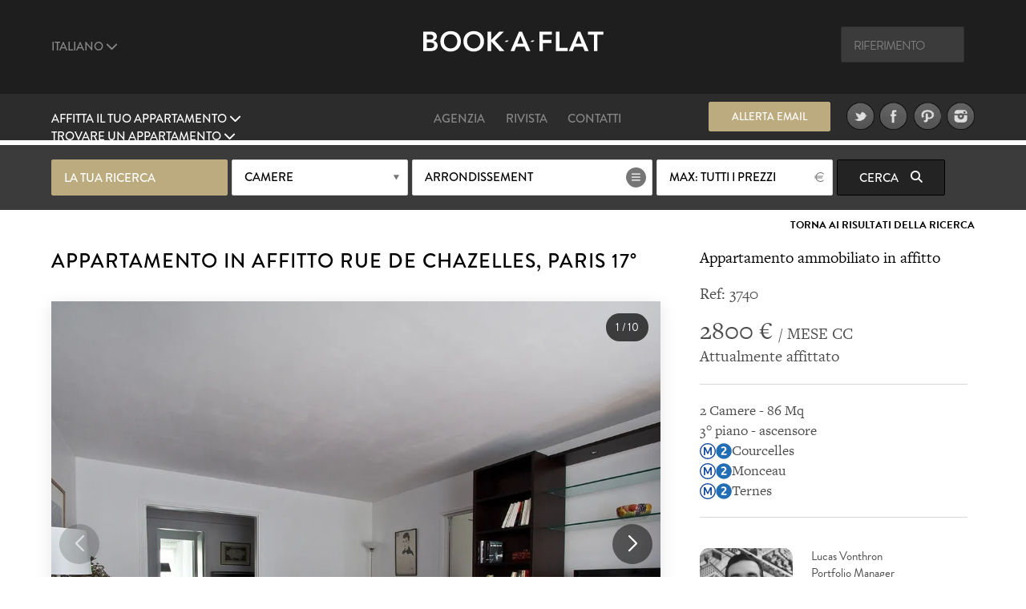

--- FILE ---
content_type: text/html; charset=UTF-8
request_url: https://www.book-a-flat.com/it/appartamento-paris-3976.html
body_size: 13739
content:
<!DOCTYPE html>
<html lang="it" class="no-js">
<head>
<meta charset="utf-8" />
<title>Appartamento arredato in affitto rue de Chazelles, Paris | Ref 3740</title>
<meta name="description" content="Appartamento arredato de 86 sq. m., rue de Chazelles nel Ternes quartiere di 17° arrondissement di Paris. Ref 3740" />
<meta name="viewport" content="width=device-width, initial-scale=1.0">
<meta name="robots" content="index, follow" />
<!-- Open Graph -->
<meta property="og:title" content="Appartamento arredato in affitto rue de Chazelles, Paris | Ref 3740" />
<meta property="og:image" content="https://www.book-a-flat.com/photo/paris/3740/salon-1.jpg" />
<meta property="og:site_name" content="Book-a-Flat" />
<meta property="og:description" content="Appartamento arredato de 86 sq. m., rue de Chazelles nel Ternes quartiere di 17° arrondissement di Paris. Ref 3740" />
<meta property="og:url"	content="https://www.book-a-flat.com/it/appartamento-paris-3976.html" />
<meta property="og:type" content="website" />
<!-- Contact Card -->
<meta property="place:location:latitude" content="48.8700574 " />
<meta property="place:location:longitude" content="2.3305263 " />
<meta property="business:contact_data:street_address"
	content="Rue Volney" />
<meta property="business:contact_data:locality" content="Paris" />
<meta property="business:contact_data:postal_code" content="75002" />
<meta property="business:contact_data:country_name" content="France" />
<meta property="business:contact_data:email"
	content="contact@book-a-flat.com" />
<meta property="business:contact_data:phone_number"
	content="+33 147031420" />
<meta property="business:contact_data:website"
	content="https://www.book-a-flat.com" />
<link rel="icon" type="image/x-icon" href="../favicon.ico" />
<link rel="preconnect" href="https://p.typekit.net" crossorigin>
<link rel="dns-prefetch" href="https://p.typekit.net">
<link rel="preload" href="https://use.typekit.net/fxr0hcp.css" as="style" onload="this.onload=null;this.rel='stylesheet'">
<noscript><link rel="stylesheet" href="https://use.typekit.net/fxr0hcp.css"></noscript>
<link rel="preload" href="../scss/fonts/fontawesome-6.7.2/webfonts/fa-solid-900.woff2" as="font" type="font/woff2" crossorigin>
<link rel="stylesheet" type="text/css" href="../scss/style_property.min.css" />
<link rel="stylesheet" type="text/css" href="../scss/print.css" media="print" />
<script type="text/javascript">
var lat_loc = 48.880276;
var lat_long = 2.304337;
var seeall = 'Vedere le foto';
</script>
<link rel="preconnect" href="https://maps.googleapis.com">
<link rel="preconnect" href="https://maps.gstatic.com">
<link rel="dns-prefetch" href="https://maps.googleapis.com">
<link rel="dns-prefetch" href="https://maps.gstatic.com">
<script defer src="../js/main_property.min.js?rand=36293"></script><script defer src="https://cloud.umami.is/script.js" data-website-id="f59f0210-313d-4d0c-b157-d27d429fc78b"></script>
</head>
<body class="">
	<div class="overlay"></div>
	<header>
		<div class="header" id="header">
			<div class="header__standart">
				<div class="header__standart__top header--bg-dark-grey">
					<div class="container-fluid">
						<div class="row">
							<div class="col-sm-4 col-md-4 col-lg-4 header__standart__top__left">
								<nav class="navbar">
									<div class="collapse">
										<ul class="nav navbar-nav header--links-grey">
											<li class="dropdown"><a href="javascript:void(0)"
												class="dropdown-toggle header__link first" rel="nofollow"
												data-toggle="dropdown">Italiano <i class="fa-solid fa-chevron-down"></i>
											</a>
												<ul class="dropdown-menu" role="menu">
													<li><a href="../en/" class="header__link">Inglese</a></li>
													<li><a href="../" class="header__link">Francese</a></li>
													<li><a href="../es/" class="header__link">Spagnolo</a></li>
													<li><a href="../de/" class="header__link">Tedesco</a></li>
													<li><a href="../pt/" class="header__link">Portoghese</a></li>
													<li><a href="../ru/" class="header__link">Russo</a></li>													  
													<li><a href="../zh/" class="header__link">简体中文</a></li>
													<li><a href="../cn/" class="header__link">繁體中文</a></li>
												</ul>
											</li>
										</ul>
										<div class="clearfix"></div>
									</div>
								</nav>
							</div>
							<div
								class="col-sm-4 col-md-4 col-lg-4 header__standart__top__center">
								<a href="./" class="header__standart__logo">Book A Flat</a>
							</div>
							<div
								class="col-sm-4 col-md-4 col-lg-4 header__standart__top__right">
								<nav class="navbar">
									<div class="collapse">
										<ul class="nav navbar-nav header--links-grey">
											<li>
												<form action="./_search_by_ref.php" class="header__search__form">
													<input name="ref" type="text" class="header__search"
														placeholder="Riferimento" /><i class="icon-search"></i>
												</form>
											</li>
										</ul>
										<div class="clearfix"></div>
									</div>
								</nav>
							</div>
							<div class="clearfix"></div>
						</div>
					</div>
				</div>
				<!-- /.header__standart__top -->
				<div class="header__standart__bottom header--bg-light-grey">
					<div class="container-fluid">
						<div class="row">
							<div
								class="col-sm-4 col-md-4 col-lg-4 header__standart__bottom__left">
								<nav class="navbar">
									<div class="collapse">
										<ul class="nav navbar-nav header--links-white">
											<li class="dropdown"><a href="javascript:void(0)"
												class="dropdown-toggle header__link first"
												data-toggle="dropdown">Affitta il tuo appartamento <i class="fa-solid fa-chevron-down"></i>
											</a>
												<ul class="dropdown-menu" role="menu">
													<li><a href="./proprietari.html">Appartamento ammobiliato in affitto ?</a></li>											
													<li><a href="./iscrizione-appartamento.html" class="header__link">Pubblica il tuo annuncio immobiliare</a></li>
																																																															</ul>
											</li>
											<li class="dropdown"><a href="javascript:void(0)"
												class="dropdown-toggle header__link last"
												data-toggle="dropdown">Trovare un appartamento <i class="fa-solid fa-chevron-down"></i>
											</a>
												<ul class="dropdown-menu" role="menu">
													<li><a href="./search.php?search=1" class="header__link">Ricerca</a></li>
													<li><a href="./nuovi-appartamenti.html" class="header__link">Nuovi appartamenti</a></li>
													<li><a href="./quartieri.html" class="header__link">Quartieri di Parigi</a></li>
													<li><a href="./arrondissements-paris.html" class="header__link">Gli arrondissement di Paris</a></li>
																									
													<li><a href="./affito-lusso.html" class="header__link">Immobili di lusso</a></li>
													<li><a href="./studente.html" class="header__link">Affitto per studenti</a></li>
													<li><a href="./affari.html" class="header__link">Appartamenti per clientela d'affari</a></li>
													<li><a href="./appartamenti-paris-monolocale.html" class="header__link">Monolocale</a></li>
													<li><a href="./appartamenti-paris-1camera.html" class="header__link">Appartamento con 1 camera da letto</a></li>
													<li><a href="./appartamenti-paris-2camere.html" class="header__link">Appartamento con 2 camere da letto</a></li>
													<li><a href="./appartamenti-paris-3camere.html" class="header__link">Appartamento con 3 camere da letto</a></li>
													<li><a href="./vendita-parigi.html" class="header__link">Appartamento in vendita</a></li>
												</ul>
											</li>
										</ul>
										<div class="clearfix"></div>
									</div>
								</nav>
							</div>
							<div
								class="col-sm-4 col-md-4 col-lg-4 header__standart__bottom__center">
								<nav class="navbar">
									<div class="collapse">
										<ul
											class="nav navbar-nav header--links-grey header--links-center">
											<li><a href="./nostra-agenzia.html" class="header__link">Agenzia</a>
											</li>
											<li><a href="https://www.book-a-flat.com/magazine/"	target="_blank" class="header__link">Rivista</a>
											</li>
											<li><a href="./contatto.html" class="header__link">Contatti</a>
											</li>
										</ul>
										<div class="clearfix"></div>
									</div>
								</nav>
							</div>
							<div
								class="col-sm-4 col-md-4 col-lg-4 header__standart__bottom__right">
								<nav class="navbar">
									<div class="collapse">
										<ul
											class="nav navbar-nav header--links-grey header--links-center">
											<li><a href="javascript:void(0)" class="btn gold open-alert" style="font-size: 2.6rem;line-height: 7.4rem;width: 30rem;height: 7rem;margin-right: 20px">Allerta email</a></li>
											<li><a href="https://www.twitter.com/bookaflat" target="_blank" rel="noopener"><img src="../images/twitter.png" width="49" height="50" alt="Book A Flat nel Twitter" class="lazyImg" />
											</a>
											</li>
											<li><a href="https://www.facebook.com/bookaflat" target="_blank" rel="noopener"> <img src="../images/facebook.png" width="49" height="50" alt="Book A Flat nel Facebook" class="lazyImg" />
											</a>
											</li>
											<li><a href="https://www.pinterest.com/bookaflat" target="_blank" rel="noopener"> <img src="../images/pinterest.png" width="49" height="50" alt="Book A Flat nel Pinterest" class="lazyImg" />
											</a>
											</li>
											<li><a href="https://www.instagram.com/bookaflat" class="last" target="_blank" rel="noopener"> <img src="../images/instagram.png" width="49" height="50" alt="Book A Flat nel Instagram" class="lazyImg" />
											</a>
											</li>
										</ul>
										<div class="clearfix"></div>
									</div>
								</nav>
								<div class="clearfix"></div>
							</div>
							<div class="clearfix"></div>
						</div>
					</div>
				</div>
				<!-- /.header__standart__bottom -->

				<div class="quick-search header__quick_search search-engine hidden-xs">
	<div class="container">
		<form class="form" action="#">
		<div class="drop-container custom-select full-width search-by-term">
			 La tua ricerca			</div>
			<div class="drop-container custom-select full-width search-by-rooms"
				data-multiple="true" data-fieldname="rooms" data-name="Camere">
				<a href="javascript:void(0)" class="btn white mid full-width">Camere</a>
				<div class="dropbox">
					<div class="arr up"></div>
					<div class="dropcontent terms">
						<ul>
							<li class="item" data-val="1"><a href="javascript:void(0)"><i class="fa-solid fa-circle-plus"></i> <span>Monolocale</span></a></li>
							<li class="item" data-val="2"><a href="javascript:void(0)"><i class="fa-solid fa-circle-plus"></i> <span>1 camera da letto</span></a></li>
							<li class="item" data-val="3"><a href="javascript:void(0)"><i class="fa-solid fa-circle-plus"></i> <span>2 camere da letto</span></a></li>
							<li class="item" data-val="4"><a href="javascript:void(0)"><i class="fa-solid fa-circle-plus"></i> <span>3 camere da letto</span></a></li>
							<li class="item" data-val="5"><a href="javascript:void(0)"><i class="fa-solid fa-circle-plus"></i> <span>4 camere da letto e +</span></a></li>
						</ul>
					</div>
				</div>
			</div>

			<div class="drop-container custom-select search-by-locations"
				data-multiple="true" data-fieldname="arrondissements"
				data-name="Arrondissement" data-lg="it">
				<a href="javascript:void(0)" class="btn white list big">Arrondissement</a>
				<div class="dropbox">
					<div class="arr up"></div>
					<div class="dropcontent tags">
						<table>
							<thead>
								<tr>
									<th colspan="3"><a href="javascript:void(0)"
										class="select-toggle off"><span>Deselezionare tutto</span></a></th>
									<th colspan="2" class="alignright"><a href="javascript:void(0)"
										class="select-toggle on active"><span>Selezionare tutto</span></a></th>
								</tr>
							</thead>
							<tbody>
								<tr>
									<th colspan="5" style="font-size:3rem;padding-bottom:10px;">Paris</th>															
								</tr>
								<tr>
	      					<td><span
										class="item"
										data-val="1">1</span></td>
	      					<td><span
										class="item"
										data-val="2">2</span></td>
	      					<td><span
										class="item"
										data-val="3">3</span></td>
	      					<td><span
										class="item"
										data-val="4">4</span></td>
	      					<td><span
										class="item"
										data-val="5">5</span></td>
	      					</tr>
								<tr>
	      					<td><span
										class="item"
										data-val="6">6</span></td>
	      					<td><span
										class="item"
										data-val="7">7</span></td>
	      					<td><span
										class="item"
										data-val="8">8</span></td>
	      					<td><span
										class="item"
										data-val="9">9</span></td>
	      					<td><span
										class="item"
										data-val="10">10</span></td>
	      					</tr>
								<tr>
	      					<td><span
										class="item"
										data-val="11">11</span></td>
	      					<td><span
										class="item"
										data-val="12">12</span></td>
	      					<td><span
										class="item"
										data-val="13">13</span></td>
	      					<td><span
										class="item"
										data-val="14">14</span></td>
	      					<td><span
										class="item"
										data-val="15">15</span></td>
	      					</tr>
								<tr>
	      					<td><span
										class="item"
										data-val="16">16</span></td>
	      					<td><span
										class="item"
										data-val="17">17</span></td>
	      					<td><span
										class="item"
										data-val="18">18</span></td>
	      					<td><span
										class="item"
										data-val="19">19</span></td>
	      					<td><span
										class="item"
										data-val="20">20</span></td>
	      					</tr>
														<tr> 
															<th colspan="5" style="font-size:3rem;padding-bottom:10px;">Periferia</th>															
														</tr>
													
														<tr>
														<td><span
																class="item"
																data-val="92">92</span></td>
									      					<td><span
																class="item"
																data-val="93">93</span></td>
									      					<td><span
																class="item"
																data-val="94">94</span></td>
									      					</tr>
							</tbody>
						</table>

					</div>
				</div>
			</div>

			<div class="drop-container custom-select full-width search-by-price"
				data-multiple="false" data-fieldname="max_price">
				<a href="javascript:void(0)" class="btn white mid full-width price">Prezzo max</a>
				<div class="dropbox">
					<div class="arr up"></div>
					<div class="dropcontent terms">
						<ul>
      					<li
								class="item"
								data-val="1000"><a href="javascript:void(0)"><i class="fa-solid fa-circle-plus"></i> <span>1000</span></a></li>
      					<li
								class="item"
								data-val="1500"><a href="javascript:void(0)"><i class="fa-solid fa-circle-plus"></i> <span>1500</span></a></li>
      					<li
								class="item"
								data-val="2000"><a href="javascript:void(0)"><i class="fa-solid fa-circle-plus"></i> <span>2000</span></a></li>
      					<li
								class="item"
								data-val="2500"><a href="javascript:void(0)"><i class="fa-solid fa-circle-plus"></i> <span>2500</span></a></li>
      					<li
								class="item"
								data-val="3000"><a href="javascript:void(0)"><i class="fa-solid fa-circle-plus"></i> <span>3000</span></a></li>
      					<li
								class="item"
								data-val="3500"><a href="javascript:void(0)"><i class="fa-solid fa-circle-plus"></i> <span>3500</span></a></li>
      					<li
								class="item"
								data-val="4000"><a href="javascript:void(0)"><i class="fa-solid fa-circle-plus"></i> <span>4000</span></a></li>
      					<li
								class="item"
								data-val="5000"><a href="javascript:void(0)"><i class="fa-solid fa-circle-plus"></i> <span>5000</span></a></li>
      					<li
								class="item"
								data-val="6000"><a href="javascript:void(0)"><i class="fa-solid fa-circle-plus"></i> <span>6000</span></a></li>
      					      					<li
								class="item on"
								data-val="0"><a href="javascript:void(0)"><i class="fa-solid fa-circle-plus"></i> <span>Tutti i prezzi</span></a></li>
						</ul>
					</div>
				</div>
			</div>


			<button class="btn black hidden-xs  submit-search"
				data-lg="it">Cerca <i
					class="fa fa-search"></i>
			</button>
			<!-- <a class="link open-advanced-search" href="javascript:void(0)">Ricerca avanzata</a> -->

			<a class="btn black visible-xs open-search" href="javascript:void(0)">Cerca <i class="fa fa-search"></i></a>
			
		</form>
	</div>
</div>
			</div>
			<!-- /.header__standart -->

			<div class="header__mini header--bg-grey">
				<div class="container-fluid">
					<div class="row" id="menu-placeholder">
										<div class="col-sm-4 col-md-4 col-lg-4 header__mini__left">
<nav class="navbar">
<div class="collapse">
<ul class="nav navbar-nav header--links-white">
<li><a href="javascript:void(0)"
    class="header__link open-header-menu"><i class="fa-solid fa-bars"></i> Menu</a>
    </li>
    </ul>
    <div class="clearfix"></div>
    </div>
    </nav>
    </div>
    <div class="col-sm-4 col-md-4 col-lg-4 header__mini__center">
    <div class="header__mini__center__search header__quick_search search-engine">
    
    <form class="form" action="#" method="get" id="2">
    
    <div class="drop-container custom-select full-width search-by-term">
    La tua ricerca									</div>

									<div class="drop-container custom-select full-width search-by-rooms" data-multiple="true" data-fieldname="rooms" data-name="Camere">
										<a href="javascript:void(0)" class="btn white mid full-width">Camere</a>
										<div class="dropbox">
											<div class="arr up"></div>
											<div class="dropcontent terms">
												<ul>
									<li class="item" data-val="1"><a href="javascript:void(0)"><i class="fa-solid fa-circle-plus"></i> <span>Monolocale</span></a></li>
									<li class="item" data-val="2"><a href="javascript:void(0)"><i class="fa-solid fa-circle-plus"></i> <span>1 camera da letto</span></a></li>
									<li class="item" data-val="3"><a href="javascript:void(0)"><i class="fa-solid fa-circle-plus"></i> <span>2 camere da letto</span></a></li>
									<li class="item" data-val="4"><a href="javascript:void(0)"><i class="fa-solid fa-circle-plus"></i> <span>3 camere da letto</span></a></li>
									<li class="item" data-val="5"><a href="javascript:void(0)"><i class="fa-solid fa-circle-plus"></i> <span>4 camere da letto e +</span></a></li>
												</ul>
											</div>
										</div>
									</div>

									<div class="drop-container custom-select search-by-locations search--sticky"
										data-multiple="true" data-fieldname="arrondissements" data-name="Arrondissement" data-lg="it">
										<a href="javascript:void(0)" class="btn white list big">Arrondissement</a>
										<div class="dropbox">
											<div class="arr up"></div>
											<div class="dropcontent tags">
												<table>
								      				<thead>
								      				<tr>
								      					<th colspan="3"><a href="javascript:void(0)" class="select-toggle off"><span>Deselezionare tutto</span></a></th>
								      					<th colspan="2" class="alignright"><a href="javascript:void(0)" class="select-toggle on active"><span>Selezionare tutto</span></a></th>
								      				</tr>
								      				</thead>
								      				<tbody>
														<tr>
															<th colspan="5" style="font-size:3rem;padding-bottom:10px;">Paris</th>															
														</tr>
								      					<tr>
									      					<td><span class="item" data-val="1">1</span></td>
									      					<td><span class="item" data-val="2">2</span></td>
									      					<td><span class="item" data-val="3">3</span></td>
									      					<td><span class="item" data-val="4">4</span></td>
									      					<td><span class="item" data-val="5">5</span></td>
									      					</tr>
								      					<tr>
									      					<td><span class="item" data-val="6">6</span></td>
									      					<td><span class="item" data-val="7">7</span></td>
									      					<td><span class="item" data-val="8">8</span></td>
									      					<td><span class="item" data-val="9">9</span></td>
									      					<td><span class="item" data-val="10">10</span></td>
									      					</tr>    					
								      					<tr>
									      					<td><span class="item" data-val="11">11</span></td>
									      					<td><span class="item" data-val="12">12</span></td>
									      					<td><span class="item" data-val="13">13</span></td>
									      					<td><span class="item" data-val="14">14</span></td>
									      					<td><span class="item" data-val="15">15</span></td>
									      					</tr>
								      					<tr>
									      					<td><span class="item" data-val="16">16</span></td>
									      					<td><span class="item" data-val="17">17</span></td>
									      					<td><span class="item" data-val="18">18</span></td>
									      					<td><span class="item" data-val="19">19</span></td>
									      					<td><span class="item" data-val="20">20</span></td>
									      					</tr>
														<tr> 
															<th colspan="5" style="font-size:3rem;padding-bottom:10px;">Periferia</th>															
														</tr>
													
														<tr>
														<td><span
																class="item"
																data-val="92">92</span></td>
									      					<td><span
																class="item"
																data-val="93">93</span></td>
									      					<td><span
																class="item"
																data-val="94">94</span></td>
									      					</tr>
								      					</tbody>
												</table>
											</div>
										</div>
									</div>

									<div
										class="drop-container custom-select full-width search-by-price"
										data-multiple="false" data-fieldname="max_price">
										<a href="javascript:void(0)"
											class="btn white mid full-width price">Prezzo max</a>
										<div class="dropbox">
											<div class="arr up"></div>
											<div class="dropcontent terms">
												<ul>
						      											      						<li class="item" data-val="1000"><a href="javascript:void(0)"><i class="fa-solid fa-circle-plus"></i> <span>1000</span></a></li>
						      											      						<li class="item" data-val="1500"><a href="javascript:void(0)"><i class="fa-solid fa-circle-plus"></i> <span>1500</span></a></li>
						      											      						<li class="item" data-val="2000"><a href="javascript:void(0)"><i class="fa-solid fa-circle-plus"></i> <span>2000</span></a></li>
						      											      						<li class="item" data-val="2500"><a href="javascript:void(0)"><i class="fa-solid fa-circle-plus"></i> <span>2500</span></a></li>
						      											      						<li class="item" data-val="3000"><a href="javascript:void(0)"><i class="fa-solid fa-circle-plus"></i> <span>3000</span></a></li>
						      											      						<li class="item" data-val="3500"><a href="javascript:void(0)"><i class="fa-solid fa-circle-plus"></i> <span>3500</span></a></li>
						      											      						<li class="item" data-val="4000"><a href="javascript:void(0)"><i class="fa-solid fa-circle-plus"></i> <span>4000</span></a></li>
						      											      						<li class="item" data-val="5000"><a href="javascript:void(0)"><i class="fa-solid fa-circle-plus"></i> <span>5000</span></a></li>
						      											      						<li class="item" data-val="6000"><a href="javascript:void(0)"><i class="fa-solid fa-circle-plus"></i> <span>6000</span></a></li>
						      											      						<li class="item on" data-val="0"><a href="javascript:void(0)"><i class="fa-solid fa-circle-plus"></i> <span>Tutti i prezzi</span></a></li>
						      					</ul>
											</div>
										</div>
									</div>

									<button class="btn black hidden-xs submit-search" data-lg="it">
										Cerca <i class="fa fa-search"></i>
									</button>
								</form>

							</div>
						</div>
					</div>
				</div>
			</div>
			<!-- /.header__mini -->

			<div class="header__mobile header--bg-dark-grey">
				<div class="container-fluid">
					<div class="row">
						<div
							class="col-xs-4 col-sm-4 col-md-4 col-lg-4 header__mobile__left">
							<nav class="navbar">
								<div class="collapse">
									<ul class="nav navbar-nav header--links-white">
										<li><a href="javascript:void(0)" class="open-menu" aria-label="Menu"><i class="fa-solid fa-bars"></i> </a>
										</li>
									</ul>
									<div class="clearfix"></div>
								</div>
							</nav>
						</div>
						<div
							class="col-xs-4 col-sm-4 col-md-4 col-lg-4 header__mobile__center">
							<a href="./" class="header__mobile__logo">Book-A-Flat</a>
						</div>
					</div>
				</div>
			</div>
			<!-- /.header__mini -->

		</div>

	</header>
	<main>
	<div class="wrapper">

  <div id="featured" class="main-header-wrapper hidden no-active">
  	<div class="text active hidden-xs"></div>
  	  	<div class="arrow ar-white hidden-xs"></div>
		<div class="text main-header-info-wrapper relative grey active visible-xs">
			<a href="javascript:void(0)" class="btn white open-search visible-xs search">Ricerca</a>
		</div>
  </div>

	<div class="property_nav">
		<div class="container">
												
			<a class="back" href="search.html">Torna ai risultati della ricerca</a>
					</div>
	</div>

	<section class="page property" style="padding-top:0">
		<div class="container">
			<article class="collumn">
				<div class="two-third">
				<header>
						<h1>Appartamento in affitto rue de Chazelles, Paris 17°</h1>
				</header>
                <div class="item-main-slider">
                    <div class="gallery-container">
        <div class="swiper main-swiper">
            <div class="swiper-wrapper" id="main-gallery">
            </div>

            <div class="swiper-button-next"></div>
            <div class="swiper-button-prev"></div>
            
            <div class="photo-counter">
                <span id="current-slide">1</span> / <span id="total-slides">15</span>
            </div>
        </div>

        <!-- Thumbnails (desktop seulement) -->
        <div class="swiper thumbs-swiper">
            <div class="swiper-wrapper" id="thumbs-gallery">

            </div>
        </div>

    </div>
    

  
                </div>
                 <div class="action">
                                     <a href="javascript:void(0)" class="btn btn--big first mid-grey open-appartment-images">Vedi tutte le foto</a>
                 </div>

    			</div>
				<div class="one-third property-details">				
						<h3>Appartamento ammobiliato in affitto</h3>
						<div class="ref" style="margin-bottom: 0px;padding-bottom: 15px;border: none!important;">Ref: 3740 </div>
						<div class="price"><span>2800 &euro; </span> / MESE CC</div>
						<div class="date">Attualmente affittato</div>
					
					<ul>
						<li>2 Camere - 86 Mq</li>
						<li>3° piano 
						 - ascensore</li>
						<li> <img src="../images/metro/Metro-M.svg" loading="lazy" class="metro" alt="Fermata della metropolitana" width="20" height="20" /><img src="../images/metro/Paris_m_2_jms.svg" loading="lazy" class="metro" alt="Linea della metropolitana 2 Porte Dauphine - Nation" width="20" height="20" />Courcelles</li> 
		<li> <img src="../images/metro/Metro-M.svg" loading="lazy" class="metro" alt="Fermata della metropolitana" width="20" height="20" /><img src="../images/metro/Paris_m_2_jms.svg" loading="lazy" class="metro" alt="Linea della metropolitana 2 Porte Dauphine - Nation" width="20" height="20" />Monceau</li> 
		<li> <img src="../images/metro/Metro-M.svg" loading="lazy" class="metro" alt="Fermata della metropolitana" width="20" height="20" /><img src="../images/metro/Paris_m_2_jms.svg" loading="lazy" class="metro" alt="Linea della metropolitana 2 Porte Dauphine - Nation" width="20" height="20" />Ternes</li>
																									</ul>
					
										<div class="action">
        				<div style="display:inline-block;vertical-align:top;width:40%;margin-right:20px;">
        					<img src="..//images/about/about-65.jpg" style="width:100%;border-radius:10%;height:100%;object-fit: cover;" alt="Lucas Vonthron">
    					</div>
    					<div style="display:inline-block;vertical-align:top;width:50%;">
    						<p style="text-align:left";>Lucas Vonthron <br />Portfolio Manager</p>
    					</div>    
                    </div>					
										
										<div class="action">
						<a href="javascript:void(0)" class="btn mid-grey open-alert">Essere avvisato</a>
						<div class="clearfix"></div>
					</div>
										<div class="subaction">
						<div class="btn default first open-share">
							Condividi							<i class="fa fa-share-square-o"></i>
							<div class="share-button">
								<div class="share-button__title">
									Condividi pagina								</div>
								<div class="share-button__body">								
								<a href="https://www.facebook.com/sharer/sharer.php?u=https://www.book-a-flat.com/it/appartamento-paris-3976.html" target="_blank" rel="noopener"><i class="fa-brands fa-square-facebook fa-2x"></i></a>
								<a href="https://twitter.com/intent/tweet?url=https://www.book-a-flat.com/it/appartamento-paris-3976.html&text=Appartamento arredato in affitto rue de Chazelles, Paris | Ref 3740&via=bookaflat&hashtagsParis" rel="noopener"><i class="fa-brands fa-square-x-twitter fa-2x"></i></a>
								<a href="mailto:?subject=Appartamento%20arredato%20in%20affitto%20rue%20de%20Chazelles%2C%20Paris%20%7C%20Ref%203740&body=https%3A%2F%2Fwww.book-a-flat.com%2Fit%2Fappartamento-paris-3976.html" target="_blank" rel="noopener"><i class="fa-solid fa-envelope fa-2x"></i></a>
								<a href="//www.pinterest.com/pin/create/button/?url=https%3A%2F%2Fwww.book-a-flat.com%2Fit%2Fappartamento-paris-3976.html&media=https://www.book-a-flat.com/photo/paris/3740/salon-1.jpg&description=Appartamento arredato in affitto rue de Chazelles, Paris | Ref 3740" data-pin-do="buttonPin" data-pin-config="none" class="share-button__pinterest" rel="noopener"><i class="fa-brands fa-square-pinterest fa-2x"></i></a>
								</div>
								<div class="share-button__arrow share-button__arrow--bottom"></div>
							</div>
						</div>
						<a href="javascript:void(0)" class="btn default last open-print">Stampa <i class="fa fa-print"></i></a>
						<div class="clearfix"></div>
						<a href="javascript:void(0)" class="btn default first open-map">Localizzazione su mappa <i class="fa fa-map-marker"></i></a>
						<div class="clearfix"></div>
					</div>
				</div>
			</article>

		</div>
		<div class="property-desc">
			<div class="container">
				<div class="collumn">
					<div class="one-half">
						<h3>Descrizione</h3>
						<p>Appartamento arredato a Paris  di circa 86mq, situato  rue de Chazelles nel <a href="arrondissement-paris-17.html">17° arrondissement di Parigi</a> - <a href="quartiere-ternes.html">quartiere Ternes</a>, in condominio  parigino di lusso. <br />L'appartamento è composto da 1 soggiorno, 2 camere, 1 cucina separata, 1 stanza da bagno e 1 stanza da bagno con doccia, WC separato. <br />Il riscaldamento in questo appartamento : gas (collettivo).</p>
						
						<div style="clear:both"></div>
											<ul class="nav navbar-nav diag">
						<li>
							Consumo di energia : <span>In progress</span>						
						</li>
						
					</ul>
					<ul class="nav navbar-nav diag">
						<li>
							Emissioni di gas serra : <span>In progress</span>
						</li>
						
					</ul>
					<div style="clear:both"></div>
					</div>
					<div class="one-half last">
						<h3>Arredamento e caratteristiche</h3>
						    <div class="container-mobilier">
	<ul><li><img src="../images/ui/icon-list.svg" class="bullet" alt="Antifurto" width="29" height="29" />Antifurto</li> <li><img src="../images/ui/icon-list.svg" class="bullet" alt="Ascensore" width="29" height="29" />Ascensore</li> <li><img src="../images/ui/icon-list.svg" class="bullet" alt="Cantina" width="29" height="29" />Cantina</li> <li><img src="../images/ui/icon-list.svg" class="bullet" alt="Non fumatori" width="29" height="29" />Non fumatori</li> <li><img src="../images/ui/icon-list.svg" class="bullet" alt="Servizi" width="29" height="29" />Servizi</li> </ul>

    <ul><li><strong>Salone</strong><li><img src="../images/ui/icon-list.svg" class="bullet" alt="Armadio" width="29" height="29" />Armadio</li> <li><img src="../images/ui/icon-list.svg" class="bullet" alt="Divano" width="29" height="29" />Divano</li> <li><img src="../images/ui/icon-list.svg" class="bullet" alt="Finestra" width="29" height="29" />Finestra</li> <li><img src="../images/ui/icon-list.svg" class="bullet" alt="Libreria" width="29" height="29" />Libreria</li> <li><img src="../images/ui/icon-list.svg" class="bullet" alt="Parquet" width="29" height="29" />Parquet</li> <li><img src="../images/ui/icon-list.svg" class="bullet" alt="Poltrona" width="29" height="29" />Poltrona</li> <li><img src="../images/ui/icon-list.svg" class="bullet" alt="Sedie" width="29" height="29" />Sedie</li> <li><img src="../images/ui/icon-list.svg" class="bullet" alt="TV" width="29" height="29" />TV</li> <li><img src="../images/ui/icon-list.svg" class="bullet" alt="Tavolino" width="29" height="29" />Tavolino</li> <li><img src="../images/ui/icon-list.svg" class="bullet" alt="Tavolo" width="29" height="29" />Tavolo</li> <li><img src="../images/ui/icon-list.svg" class="bullet" alt="Vista sulla strada " width="29" height="29" />Vista sulla strada </li> <li><img src="../images/ui/icon-list.svg" class="bullet" alt="guardaroba" width="29" height="29" />guardaroba</li> </ul><ul class="last"><li><strong>Cucina</strong><li><img src="../images/ui/icon-list.svg" class="bullet" alt="" width="29" height="29" /></li> <li><img src="../images/ui/icon-list.svg" class="bullet" alt="Aspirapolvere" width="29" height="29" />Aspirapolvere</li> <li><img src="../images/ui/icon-list.svg" class="bullet" alt="Bollitore" width="29" height="29" />Bollitore</li> <li><img src="../images/ui/icon-list.svg" class="bullet" alt="Cappa aspirante" width="29" height="29" />Cappa aspirante</li> <li><img src="../images/ui/icon-list.svg" class="bullet" alt="Ferro da stiro" width="29" height="29" />Ferro da stiro</li> <li><img src="../images/ui/icon-list.svg" class="bullet" alt="Finestra" width="29" height="29" />Finestra</li> <li><img src="../images/ui/icon-list.svg" class="bullet" alt="Forno" width="29" height="29" />Forno</li> <li><img src="../images/ui/icon-list.svg" class="bullet" alt="Freezer" width="29" height="29" />Freezer</li> <li><img src="../images/ui/icon-list.svg" class="bullet" alt="Lavastoviglie" width="29" height="29" />Lavastoviglie</li> <li><img src="../images/ui/icon-list.svg" class="bullet" alt="Lavatrice" width="29" height="29" />Lavatrice</li> <li><img src="../images/ui/icon-list.svg" class="bullet" alt="Macchina del caffé" width="29" height="29" />Macchina del caffé</li> <li><img src="../images/ui/icon-list.svg" class="bullet" alt="Mattonelle" width="29" height="29" />Mattonelle</li> <li><img src="../images/ui/icon-list.svg" class="bullet" alt="Microonde" width="29" height="29" />Microonde</li> <li><img src="../images/ui/icon-list.svg" class="bullet" alt="Sedie" width="29" height="29" />Sedie</li> <li><img src="../images/ui/icon-list.svg" class="bullet" alt="Tavolo da cucina" width="29" height="29" />Tavolo da cucina</li> <li><img src="../images/ui/icon-list.svg" class="bullet" alt="Vista sulla strada " width="29" height="29" />Vista sulla strada </li> </ul><ul><li><strong>Camera 1</strong><li><img src="../images/ui/icon-list.svg" class="bullet" alt="Armadio" width="29" height="29" />Armadio</li> <li><img src="../images/ui/icon-list.svg" class="bullet" alt="Biancheria da letto e da bagno" width="29" height="29" />Biancheria da letto e da bagno</li> <li><img src="../images/ui/icon-list.svg" class="bullet" alt="Finestra" width="29" height="29" />Finestra</li> <li><img src="../images/ui/icon-list.svg" class="bullet" alt="Lampada da lettura" width="29" height="29" />Lampada da lettura</li> <li><img src="../images/ui/icon-list.svg" class="bullet" alt="Letto matrimoniale" width="29" height="29" />Letto matrimoniale</li> <li><img src="../images/ui/icon-list.svg" class="bullet" alt="Moquette" width="29" height="29" />Moquette</li> <li><img src="../images/ui/icon-list.svg" class="bullet" alt="Vista su cortile interno" width="29" height="29" />Vista su cortile interno</li> <li><img src="../images/ui/icon-list.svg" class="bullet" alt="guardaroba" width="29" height="29" />guardaroba</li> </ul><ul><li><strong>Camera 2</strong><li><img src="../images/ui/icon-list.svg" class="bullet" alt="Finestra" width="29" height="29" />Finestra</li> <li><img src="../images/ui/icon-list.svg" class="bullet" alt="Parquet" width="29" height="29" />Parquet</li> <li><img src="../images/ui/icon-list.svg" class="bullet" alt="Scrivania" width="29" height="29" />Scrivania</li> <li><img src="../images/ui/icon-list.svg" class="bullet" alt="Vista sulla strada " width="29" height="29" />Vista sulla strada </li> </ul><ul class="last"><li><strong>Bagno 1</strong><li><img src="../images/ui/icon-list.svg" class="bullet" alt="Doppio Lavandino" width="29" height="29" />Doppio Lavandino</li> <li><img src="../images/ui/icon-list.svg" class="bullet" alt="Mattonelle" width="29" height="29" />Mattonelle</li> <li><img src="../images/ui/icon-list.svg" class="bullet" alt="Vasca da bagno" width="29" height="29" />Vasca da bagno</li> </ul><ul><li><strong>Bagno 2</strong><li><img src="../images/ui/icon-list.svg" class="bullet" alt="Doccia" width="29" height="29" />Doccia</li> <li><img src="../images/ui/icon-list.svg" class="bullet" alt="Lavandino" width="29" height="29" />Lavandino</li> <li><img src="../images/ui/icon-list.svg" class="bullet" alt="Mattonelle" width="29" height="29" />Mattonelle</li> </ul>    </div>

    
    					</div>
									</div>
			</div>
		</div>
		
<div class="pricing container">
<h3>Tariffa</h3>
			<div class="desktop-pricing">
				<table>
					<thead>
						<tr>							
							<th class="pricing__width--rent">Tipo di leasing</th>
							<th class="pricing__width--rent">Affitto/mese</th>
							<th class="pricing__width--deposit">Deposito cauzionale</th>
							<th class="pricing__width--deposit">Provvigioni d'agenzia</th>
							<th class="pricing__width--included">Incluso</th>
							<th class="pricing__width--excluded">Non incluso</th>
						</tr>
					</thead>
					<tbody>
											<tr>
							<td class="pricing__rent">Abitazione principale</td>
							<td class="pricing__rent">2 800 &euro; *</td>
							<td class="pricing__deposit">2 mesi di canone di locazione senza tasse</td>
							<td class="pricing__deposit">1032 € **</td>
							<td class="pricing__included"></td>
							<td class="pricing__excluded">Luce, Gas, Connessione, internet, Pulizia</td>
						</tr>
												
						 
						<tr>
							<td class="pricing__rent">Abitazione secondaria</td>
							<td class="pricing__rent">2 800 &euro; *</td>
							<td class="pricing__deposit">2 mesi di canone di locazione</td>
							<td class="pricing__deposit">3696 €</td>
							<td class="pricing__included"></td>
							<td class="pricing__excluded">Luce, Gas, Connessione, internet, Pulizia</td>
						</tr>
						<tr>
							<td class="pricing__rent">Abitazione secondaria (società)</td>
							<td class="pricing__rent">2 800 &euro; *</td>
							<td class="pricing__deposit">2 mesi di canone di locazione</td>
							<td class="pricing__deposit">3696 €</td>
							<td class="pricing__included"></td>
							<td class="pricing__excluded">Luce, Gas, Connessione, internet, Pulizia</td>
						</tr>
						
					</tbody>
				</table>
				<div class="caption">
					<ul>
					
						<li>* di cui 250€ di spese di condominio</br >						** Il costo dello stato dei luoghi d'ingresso è a carico dell'inquilino: 3€/m² maxi.</br >
						Per maggiori informazioni, consulta la pagina <a href="inquilino-paris.html"><i>Spazio riservato all'inquilino</i></a> o contattaci. L'inquilino è obbligato a sottoscrivere una polizza multirischi abitazione</li>
						<li></li>
					</ul>
				</div>
			</div>
			<div class="mobile mobile-pricing">
				<div class="container">
					<table>
											<tr>
							<td colspan="2"><strong>Abitazione principale</strong></td>
						</tr>
						<tr>
							<th>Affitto/mese</th>
							<td class="pricing__rent">2 800 &euro; *</td>
						</tr>
						<tr>
							<th>Deposito cauzionale</th>
							<td class="pricing__deposit">2 mesi di canone di locazione senza tasse</td>
						</tr>
						<tr>
							<th>Provvigioni d'agenzia</th>
							<td class="pricing__deposit">1032 € **</td>
						</tr>
						<tr>
							<th>Incluso</th>
							<td class="pricing__included"></td>
						</tr>
						<tr>
							<th>Non incluso</th>
							<td class="pricing__excluded">Luce, Gas, Connessione, internet, Pulizia</td>
						</tr>
						 
						<tr>
							<td colspan="2"><strong>Abitazione secondaria</strong></td>
						</tr>
						<tr>
							<th>Affitto/mese</th>
							<td class="pricing__rent">2 800 &euro; *</td>
						</tr>
						<tr>
							<th>Deposito cauzionale</th>
							<td class="pricing__deposit">2 mesi di canone di locazione</td>
						</tr>
						<tr>
							<th>Provvigioni d'agenzia</th>
							<td class="pricing__deposit">3696 € **</td>
						</tr>
						<tr>
							<th>Incluso</th>
							<td class="pricing__included"></td>
						</tr>
						<tr>
							<th>Non incluso</th>
							<td class="pricing__excluded">Luce, Gas, Connessione, internet, Pulizia</td>
						</tr>

						<tr>
							<td colspan="2"><strong>Abitazione secondaria (società)</strong></td>
						</tr>
						<tr>
							<th>Affitto/mese</th>
							<td class="pricing__rent">2 800 &euro; *</td>
						</tr>
						<tr>
							<th>Deposito cauzionale</th>
							<td class="pricing__deposit">2 mesi di canone di locazione</td>
						</tr>
						<tr>
							<th>Provvigioni d'agenzia</th>
							<td class="pricing__deposit">3696 € **</td>
						</tr>
						<tr>
							<th>Incluso</th>
							<td class="pricing__included"></td>
						</tr>
						<tr>
							<th>Non incluso</th>
							<td class="pricing__excluded">Luce, Gas, Connessione, internet, Pulizia</td>
						</tr>
						
						<tr>
							<td colspan="2"></td>
						</tr>
					</table>
									<div class="caption">
					<ul>					
						<li>* di cui 250€ di spese di condominio</br >						** Il costo dello stato dei luoghi d'ingresso è a carico dell'inquilino: 3€/m² maxi.</br >
						Per maggiori informazioni, consulta la pagina <a href="inquilino-paris.html"><i>Spazio riservato all'inquilino</i></a> o contattaci. L'inquilino è obbligato a sottoscrivere una polizza multirischi abitazione</li>
						<li></li>
					</ul>
				</div>
				</div>
			</div>
		</div>
		
		<div class="location">
			<div class="container">
				<h3>Ubicazione dell'appartamento</h3>
								
								
								
				<ul class="transport">
					<li>Stazioni della metropolitana:</li>
					<li> <img src="../images/metro/Metro-M.svg" loading="lazy" class="metro" alt="Fermata della metropolitana" width="20" height="20" /><img src="../images/metro/Paris_m_2_jms.svg" loading="lazy" class="metro" alt="Linea della metropolitana 2 Porte Dauphine - Nation" width="20" height="20" />Courcelles</li> 
		<li> <img src="../images/metro/Metro-M.svg" loading="lazy" class="metro" alt="Fermata della metropolitana" width="20" height="20" /><img src="../images/metro/Paris_m_2_jms.svg" loading="lazy" class="metro" alt="Linea della metropolitana 2 Porte Dauphine - Nation" width="20" height="20" />Monceau</li> 
		<li> <img src="../images/metro/Metro-M.svg" loading="lazy" class="metro" alt="Fermata della metropolitana" width="20" height="20" /><img src="../images/metro/Paris_m_2_jms.svg" loading="lazy" class="metro" alt="Linea della metropolitana 2 Porte Dauphine - Nation" width="20" height="20" />Ternes</li>
							<li><a href="https://www.ratp.fr/plans" target="_blank" rel="noopener">Mappa metropolitana</a></li>
				</ul>
			</div>
		</div>
			<div class="map" style="padding-bottom: 10rem";>
				<div id="map-appartment" loading="lazy" style="width:100%; height:140rem;"></div>
			</div>
		
		<div class="retaled">
  		  <div class="container">
    		  <h3>Appartamenti di simile tipologia</h3>

		    <div class="list-appartments">
            	<div class="grid grid-grid">
            		<div class="list">

              <div class="listing">
	<a
		href="./appartamento-paris-20600.html"
		class="open-apartment">
		<div class="item-wrapper">

	<div class="item-container">
				<div class="item-row">
					<div class="item-cell top">
						<div class="item-img">
                        <picture>
                                                    <source srcset="../photo/paris/20319/thumbnail/sal1.webp 440w," type="image/webp">
                                                      <source srcset="../photo/paris/20319/thumbnail/sal1.jpg 440w" type="image/jpeg">
                           <img src="../images/preload-appartment.jpg" loading="lazy" alt="Appartamento ammobiliato in affitto  rue Guersant Parigi"  width="440" height="293">
						                        </picture>
						</div>
					</div>
				</div>
				<div class="item-row">
					<div class="item-cell top">
						<div class="item-info">
							<span class="details">2 camere - 75Mq</span>
							<span class="ref">Ref: 20319</span> <strong> rue Guersant Parigi 17°</strong>
							<div class="price"> </div>
							<div class="divider"></div>
							<span class="available">Attualmente affittato</span>
						</div>
					</div>
				</div>
			</div>
		</div>
	</a>
</div>
<div class="listing">
	<a
		href="./appartamento-paris-16833.html"
		class="open-apartment">
		<div class="item-wrapper">

	<div class="item-container">
				<div class="item-row">
					<div class="item-cell top">
						<div class="item-img">
                        <picture>
                                                    <source srcset="../photo/paris/16569/thumbnail/sal5.webp 440w," type="image/webp">
                                                      <source srcset="../photo/paris/16569/thumbnail/sal5.jpg 440w" type="image/jpeg">
                           <img src="../images/preload-appartment.jpg" loading="lazy" alt="Appartamento ammobiliato in affitto  rue Truffaut Parigi"  width="440" height="293">
						                        </picture>
						</div>
					</div>
				</div>
				<div class="item-row">
					<div class="item-cell top">
						<div class="item-info">
							<span class="details">2 camere - 92Mq</span>
							<span class="ref">Ref: 16569</span> <strong> rue Truffaut Parigi 17°</strong>
							<div class="price"> </div>
							<div class="divider"></div>
							<span class="available">Attualmente affittato</span>
						</div>
					</div>
				</div>
			</div>
		</div>
	</a>
</div>
<div class="listing">
	<a
		href="./appartamento-paris-16461.html"
		class="open-apartment">
		<div class="item-wrapper">

	<div class="item-container">
				<div class="item-row">
					<div class="item-cell top">
						<div class="item-img">
                        <picture>
                                                    <source srcset="../photo/paris/16197/thumbnail/salon.webp 440w," type="image/webp">
                                                      <source srcset="../photo/paris/16197/thumbnail/salon.jpg 440w" type="image/jpeg">
                           <img src="../images/preload-appartment.jpg" loading="lazy" alt="Appartamento ammobiliato in affitto  rue Mariotte Parigi"  width="440" height="293">
						                        </picture>
						</div>
					</div>
				</div>
				<div class="item-row">
					<div class="item-cell top">
						<div class="item-info">
							<span class="details">2 camere - 82Mq</span>
							<span class="ref">Ref: 16197</span> <strong> rue Mariotte Parigi 17°</strong>
							<div class="price"> </div>
							<div class="divider"></div>
							<span class="available">Attualmente affittato</span>
						</div>
					</div>
				</div>
			</div>
		</div>
	</a>
</div>
<div class="listing">
	<a
		href="./appartamento-paris-27777.html"
		class="open-apartment">
		<div class="item-wrapper">

	<div class="item-container">
				<div class="item-row">
					<div class="item-cell top">
						<div class="item-img">
                        <picture>
                                                    <source srcset="../photo/paris/27743/thumbnail/dsc-1274.webp 440w," type="image/webp">
                                                      <source srcset="../photo/paris/27743/thumbnail/dsc-1274.jpg 440w" type="image/jpeg">
                           <img src="../images/preload-appartment.jpg" loading="lazy" alt="Appartamento ammobiliato in affitto  avenue de Wagram Parigi"  width="440" height="293">
						                        </picture>
						</div>
					</div>
				</div>
				<div class="item-row">
					<div class="item-cell top">
						<div class="item-info">
							<span class="details">2 camere - 63Mq</span>
							<span class="ref">Ref: 27743</span> <strong> avenue de Wagram Parigi 17°</strong>
							<div class="price"> </div>
							<div class="divider"></div>
							<span class="available">Attualmente affittato</span>
						</div>
					</div>
				</div>
			</div>
		</div>
	</a>
</div>
<div class="listing">
	<a
		href="./appartamento-paris-16383.html"
		class="open-apartment">
		<div class="item-wrapper">

	<div class="item-container">
				<div class="item-row">
					<div class="item-cell top">
						<div class="item-img">
                        <picture>
                                                    <source srcset="../photo/paris/16119/thumbnail/sal5.webp 440w," type="image/webp">
                                                      <source srcset="../photo/paris/16119/thumbnail/sal5.jpg 440w" type="image/jpeg">
                           <img src="../images/preload-appartment.jpg" loading="lazy" alt="Appartamento ammobiliato in affitto  rue Brunel Parigi"  width="440" height="293">
						                        </picture>
						</div>
					</div>
				</div>
				<div class="item-row">
					<div class="item-cell top">
						<div class="item-info">
							<span class="details">2 camere - 66Mq</span>
							<span class="ref">Ref: 16119</span> <strong> rue Brunel Parigi 17°</strong>
							<div class="price"> </div>
							<div class="divider"></div>
							<span class="available">Attualmente affittato</span>
						</div>
					</div>
				</div>
			</div>
		</div>
	</a>
</div>
<div class="listing">
	<a
		href="./appartamento-paris-15634.html"
		class="open-apartment">
		<div class="item-wrapper">

	<div class="item-container">
				<div class="item-row">
					<div class="item-cell top">
						<div class="item-img">
                        <picture>
                                                    <source srcset="../photo/paris/15370/thumbnail/salon1.webp 440w," type="image/webp">
                                                      <source srcset="../photo/paris/15370/thumbnail/salon1.jpg 440w" type="image/jpeg">
                           <img src="../images/preload-appartment.jpg" loading="lazy" alt="Appartamento ammobiliato in affitto  rue Denis Poisson Parigi"  width="440" height="293">
						                        </picture>
						</div>
					</div>
				</div>
				<div class="item-row">
					<div class="item-cell top">
						<div class="item-info">
							<span class="details">2 camere - 82Mq</span>
							<span class="ref">Ref: 15370</span> <strong> rue Denis Poisson Parigi 17°</strong>
							<div class="price"> </div>
							<div class="divider"></div>
							<span class="available">Attualmente affittato</span>
						</div>
					</div>
				</div>
			</div>
		</div>
	</a>
</div>
<div class="listing">
	<a
		href="./appartamento-paris-27453.html"
		class="open-apartment">
		<div class="item-wrapper">

	<div class="item-container">
				<div class="item-row">
					<div class="item-cell top">
						<div class="item-img">
                        <picture>
                                                    <source srcset="../photo/paris/27433/thumbnail/img-2024-11-13-145050.webp 440w," type="image/webp">
                                                      <source srcset="../photo/paris/27433/thumbnail/img-2024-11-13-145050.jpg 440w" type="image/jpeg">
                           <img src="../images/preload-appartment.jpg" loading="lazy" alt="Appartamento ammobiliato in affitto  boulevard Pereire Parigi"  width="440" height="293">
						                        </picture>
						</div>
					</div>
				</div>
				<div class="item-row">
					<div class="item-cell top">
						<div class="item-info">
							<span class="details">2 camere - 66Mq</span>
							<span class="ref">Ref: 27433</span> <strong> boulevard Pereire Parigi 17°</strong>
							<div class="price"> </div>
							<div class="divider"></div>
							<span class="available">Attualmente affittato</span>
						</div>
					</div>
				</div>
			</div>
		</div>
	</a>
</div>
            
					</div>
				</div>
			</div>
		</div>
        <div class="clearfix"></div>
          <p style="text-align:center;"><a href="./search.php?search=1&term=1&rooms=2&arrondissements=17&max_price=3000" class="btn mid load-more">Altri appartamenti simili</a></p>	    

  		
		</div>
		
  </section>

<div class="popup-images">
	<div class="container">
		<a href="#" class="btn close close-black white close-appartment-images">Chiudi</a>
		<h2>Appartamento in affitto</h2>
		<h3>rue de Chazelles, Paris 17°</h3>

		<div class="gallery">
			<div id="photoGrid" class="photo-grid">

			</div>
		</div>
		<a href="#"
			class="btn close close-black white close-appartment-images">Chiudi</a>
	</div>
</div>
<aside class="popup-alert">
	<div class="container">
		<a href="#" class="btn close close-black white close-alert">Chiudi</a>
			<h3>Allerta email</h3>
			<h2>Abbonati e riceverai i nuovi annunci in tempo reale nella tua casella di posta elettronica.</h2>
			<div class="alerte">

					
			<div class="requestinfo new-listing">
				<div class="form clearfix">
					<form action="#" method="post" name="request" id="requestFormAlert">
						<div class="new-listing__inner clearfix">							
							<div class="form-element">
        						<label for="al-categ">Tipo di affitto</label>
        					</div>
        					<div class="form-element">
        						<input style="width: auto;" type="checkbox" id="al-categ1" name="data-categ" value="1"><label style="margin-right: 10px;">Monolocale</label>  
        						<input style="width: auto;" type="checkbox" id="al-categ2" name="data-categ" value="2"><label style="margin-right: 10px;">1 camera da letto</label>  
        						<input style="width: auto;" type="checkbox" id="al-categ3" name="data-categ" value="3" checked><label style="margin-right: 10px;">2 camere da letto</label>  
        						<input style="width: auto;" type="checkbox" id="al-categ4" name="data-categ" value="4"><label style="margin-right: 10px;">3 camere da letto</label>  
        						<input style="width: auto;" type="checkbox" id="al-categ5" name="data-categ" value="5"><label>4 camere da letto e +</label>
					</div>
				
					<div class="form-element">
					<label for="al-arrond">Arrondissement</label>
					</div>
					<div class="form-element">
						
							<div class="col-md-3"> 
							<input style="width: auto;" type="checkbox" id="al-arrond0" name="data-arrond" value="0"><label>Tutti</label>
							</div>
															<div class="col-md-3">
								<input style="width: auto;" id="al-arrond1" type="checkbox" name="data-arrond" value="1">
					      					<label>1</label>
					      			</div>								<div class="col-md-3">
								<input style="width: auto;" id="al-arrond2" type="checkbox" name="data-arrond" value="2">
					      					<label>2</label>
					      			</div>								<div class="col-md-3">
								<input style="width: auto;" id="al-arrond3" type="checkbox" name="data-arrond" value="3">
					      					<label>3</label>
					      			</div>				           	
						</div>
						<div class="form-element">
						 
							<div class="col-md-3">
						<input style="width: auto;" id="al-arrond4" type="checkbox" name="data-arrond" value="4">
					      					<label>4</label>
					      			</div><div class="col-md-3">
						<input style="width: auto;" id="al-arrond5" type="checkbox" name="data-arrond" value="5">
					      					<label>5</label>
					      			</div><div class="col-md-3">
						<input style="width: auto;" id="al-arrond6" type="checkbox" name="data-arrond" value="6">
					      					<label>6</label>
					      			</div><div class="col-md-3">
						<input style="width: auto;" id="al-arrond7" type="checkbox" name="data-arrond" value="7">
					      					<label>7</label>
					      			</div>						</div>
						<div class="form-element">
						 
							<div class="col-md-3">
						<input style="width: auto;" id="al-arrond8" type="checkbox" name="data-arrond" value="8">
					      					<label>8</label>
					      			</div><div class="col-md-3">
						<input style="width: auto;" id="al-arrond9" type="checkbox" name="data-arrond" value="9">
					      					<label>9</label>
					      			</div><div class="col-md-3">
						<input style="width: auto;" id="al-arrond10" type="checkbox" name="data-arrond" value="10">
					      					<label>10</label>
					      			</div><div class="col-md-3">
						<input style="width: auto;" id="al-arrond11" type="checkbox" name="data-arrond" value="11">
					      					<label>11</label>
					      			</div>						</div>
						<div class="form-element">
						
							<div class="col-md-3"> 
						<input style="width: auto;" id="al-arrond12" type="checkbox" name="data-arrond" value="12">
					      					<label>12</label>
					      			</div><div class="col-md-3"> 
						<input style="width: auto;" id="al-arrond13" type="checkbox" name="data-arrond" value="13">
					      					<label>13</label>
					      			</div><div class="col-md-3"> 
						<input style="width: auto;" id="al-arrond14" type="checkbox" name="data-arrond" value="14">
					      					<label>14</label>
					      			</div><div class="col-md-3"> 
						<input style="width: auto;" id="al-arrond15" type="checkbox" name="data-arrond" value="15">
					      					<label>15</label>
					      			</div>				           </div>
						<div class="form-element">
						
							<div class="col-md-3"> 
						<input style="width: auto;" id="al-arrond16" type="checkbox" name="data-arrond" value="16">
					      					<label>16</label>
					      			</div><div class="col-md-3"> 
						<input style="width: auto;" id="al-arrond17" type="checkbox" name="data-arrond" value="17" checked>
					      					<label>17</label>
					      			</div><div class="col-md-3"> 
						<input style="width: auto;" id="al-arrond18" type="checkbox" name="data-arrond" value="18">
					      					<label>18</label>
					      			</div><div class="col-md-3"> 
						<input style="width: auto;" id="al-arrond19" type="checkbox" name="data-arrond" value="19">
					      					<label>19</label>
					      			</div>				           </div>
						<div class="form-element">
						
							<div class="col-md-3"> 
						<input style="width: auto;" id="al-arrond20" type="checkbox" name="data-arrond" value="20">
					      					<label>20</label>
					      			</div><div class="col-md-3"> 
						<input style="width: auto;" id="al-arrond21" type="checkbox" name="data-arrond" value="21">
					      					<label>Periferia</label>
					      			</div>				           
						</div>
						<div class="clearfix"></div>
						<div class="form-element">
						<label for="al-price">Prezzo max (&euro; / MESE)</label>
							<input id="al-price" type="text" name="data-max_price" value="" />
						</div>

						<input type="hidden" name="data-lg" value="it"> 
						<div class="form-element">
						<label for="al-name">Cognome</label>
							<input id="al-name" type="text" name="name" placeholder="Cognome*" />
						</div>
						
						<div class="form-element">
							<label for="al-surname">Nome</label>
							<input id="al-surname" type="text" name="surname"
								placeholder="Nome*" />
						</div>
						<div class="form-element">
							<label for="al-email">E-mail</label>
							<input id="al-email" type="text" name="email"
								placeholder="E-mail*" />
						</div>
						<div class="form-element act submit" style="margin-top:10rem;margin-bottom:10rem;text-align:center;">
							<button type="submit" class="btn grey action">Invia</button>
						</div>
						
					</div>	
					</form>
				<p>Le informazioni comunicate sono per Book-A-Flat. Avrai il diritto ad accedere, modificare, correggere ed eliminare i dati personali (art. 34 della legge "Informatica e Libertà" del 6 gennaio 1978).</p>
				</div>
			</div>

		</div>

		<a href="#" class="btn close close-black white close-alert">Chiudi</a>
	</div>
</aside><div class="mobile">
	<div class="mobile-search">
		<a href="javascript:void(0)" class="close-search"><i class="fa-solid fa-close"></i> </a>
		<div class="navigation">

			<ul class="first search__mobile search-engine form">
				<li>
					<div class="drop-container full-width search-by-term">
					<div class="btn mid gold">cosa cerchi?</div>
					</div>
				</li>
				<li>
					<div
						class="drop-container custom-select full-width search-by-rooms" data-multiple="true" data-fieldname="rooms" data-name="Camere">
						<a href="javascript:void(0)" class="btn white mid full-width">Camere</a>
						<div class="dropbox">
							<div class="arr up"></div>
							<div class="dropcontent terms">
								<ul>
									<li class="item" data-val="1"><a href="javascript:void(0)"><i class="fa-solid fa-circle-plus"></i> <span>Monolocale</span></a></li>
									<li class="item" data-val="2"><a href="javascript:void(0)"><i class="fa-solid fa-circle-plus"></i> <span>1 camera da letto</span></a></li>
									<li class="item" data-val="3"><a href="javascript:void(0)"><i class="fa-solid fa-circle-plus"></i> <span>2 camere da letto</span></a></li>
									<li class="item" data-val="4"><a href="javascript:void(0)"><i class="fa-solid fa-circle-plus"></i> <span>3 camere da letto</span></a></li>
									<li class="item" data-val="5"><a href="javascript:void(0)"><i class="fa-solid fa-circle-plus"></i> <span>4 camere da letto e +</span></a></li>
								</ul>
							</div>
						</div>
					</div>
				</li>
				<li>
					<div class="drop-container custom-select search-by-locations" data-multiple="true" data-fieldname="arrondissements"
						data-name="Arrondissement" data-lg="it">
						<a href="javascript:void(0)" class="btn white list mid">Arrondissement</a>
						<div class="dropbox">
							<div class="arr up"></div>
							<div class="dropcontent tags">
								<table>
									<thead>
										<tr>
											<th colspan="3"><a href="javascript:void(0)"
												class="select-toggle off"><span>Deselezionare tutto</span>
											</a></th>
											<th colspan="2" class="alignright"><a
												href="javascript:void(0)" class="select-toggle on active"><span>Selezionare tutto</span>
											</a></th>
										</tr>
									</thead>
									<tbody>
            						<tr>
            							<th colspan="5" style="font-size:3rem;padding-bottom:10px;">Paris</th>															
            						</tr>
										<tr>
										<td><span
												class="item"
												data-val="1">1</span></td>
										<td><span
												class="item"
												data-val="2">2</span></td>
										<td><span
												class="item"
												data-val="3">3</span></td>
										<td><span
												class="item"
												data-val="4">4</span></td>
										<td><span
												class="item"
												data-val="5">5</span></td>
										</tr>
										<tr>
										<td><span
												class="item"
												data-val="6">6</span></td>
										<td><span
												class="item"
												data-val="7">7</span></td>
										<td><span
												class="item"
												data-val="8">8</span></td>
										<td><span
												class="item"
												data-val="9">9</span></td>
										<td><span
												class="item"
												data-val="10">10</span></td>
										</tr>
										<tr>
										<td><span
												class="item"
												data-val="11">11</span></td>
										<td><span
												class="item"
												data-val="12">12</span></td>
										<td><span
												class="item"
												data-val="13">13</span></td>
										<td><span
												class="item"
												data-val="14">14</span></td>
										<td><span
												class="item"
												data-val="15">15</span></td>
										</tr>
										<tr>
										<td><span
												class="item"
												data-val="16">16</span></td>
										<td><span
												class="item"
												data-val="17">17</span></td>
										<td><span
												class="item"
												data-val="18">18</span></td>
										<td><span
												class="item"
												data-val="19">19</span></td>
										<td><span
												class="item"
												data-val="20">20</span></td>
										</tr>
										<tr>
											<th colspan="5" style="font-size:3rem;padding-bottom:10px;">Periferia</th>															
										</tr>
													
										<tr>
										<td><span
												class="item"
												data-val="92">92</span></td>
					      					<td><span
												class="item"
												data-val="93">93</span></td>
					      					<td><span
												class="item"
												data-val="94">94</span></td>
					      					</tr>
									</tbody>
									
								</table>
							</div>
						</div>
					</div>
				</li>
				<li>
				<div class="drop-container custom-select full-width search-by-price"
				data-multiple="false" data-fieldname="max_price">
				<a href="javascript:void(0)" class="btn white mid full-width price">Prezzo max</a>
				<div class="dropbox">
					<div class="arr up"></div>
					<div class="dropcontent terms">
						<ul>
      					<li
								class="item"
								data-val="1000"><a href="javascript:void(0)"><i class="fa-solid fa-circle-plus"></i> <span>1000</span></a></li>
      					<li
								class="item"
								data-val="1500"><a href="javascript:void(0)"><i class="fa-solid fa-circle-plus"></i> <span>1500</span></a></li>
      					<li
								class="item"
								data-val="2000"><a href="javascript:void(0)"><i class="fa-solid fa-circle-plus"></i> <span>2000</span></a></li>
      					<li
								class="item"
								data-val="2500"><a href="javascript:void(0)"><i class="fa-solid fa-circle-plus"></i> <span>2500</span></a></li>
      					<li
								class="item"
								data-val="3000"><a href="javascript:void(0)"><i class="fa-solid fa-circle-plus"></i> <span>3000</span></a></li>
      					<li
								class="item"
								data-val="3500"><a href="javascript:void(0)"><i class="fa-solid fa-circle-plus"></i> <span>3500</span></a></li>
      					<li
								class="item"
								data-val="4000"><a href="javascript:void(0)"><i class="fa-solid fa-circle-plus"></i> <span>4000</span></a></li>
      					<li
								class="item"
								data-val="5000"><a href="javascript:void(0)"><i class="fa-solid fa-circle-plus"></i> <span>5000</span></a></li>
      					<li
								class="item"
								data-val="6000"><a href="javascript:void(0)"><i class="fa-solid fa-circle-plus"></i> <span>6000</span></a></li>
      					      					<li
								class="item on"
								data-val="0"><a href="javascript:void(0)"><i class="fa-solid fa-circle-plus"></i> <span>Tutti i prezzi</span></a></li>
						</ul>
					</div>
				</div>
			</div>
					
				</li>
				<li><a href="javascript:void(0)" class="btn mid black submit-search"
					data-lg="it">Cerca						<i class="fa fa-right fa-search"></i> </a></li>
			</ul>

			<div class="divider full-width"></div>
			<ul class="last search__mobile__neiboho">
				<li>
					<form action="./_search_by_ref.php"
						class="mobile-search__form">
						<input name="ref" type="text" class="mobile-search__search"
							placeholder="Ricerca per riferimento" /><i class="icon-search"></i>
					</form>
				</li>
				<li>
					<div class="drop-container custom-select full-width"
						data-multiple="false" data-fieldname="selections">
						<a href="javascript:void(0)" class="btn light-grey mid full-width">Book A Flat Selezioni</a>
						<div class="dropbox">
							<div class="arr up"></div>
							<div class="dropcontent terms">
								<ul>
									<li><a href="./quartieri.html">Quartieri di Parigi</a></li>
									<li><a href="./arrondissements-paris.html">Gli arrondissement di Paris</a></li>
									<li><a href="./nuovi-appartamenti.html">Nuovi appartamenti</a></li>
									<li><a href="./affito-lusso.html">Immobili di lusso</a></li>
									<li><a href="./studente.html">Affitto per studenti</a></li>
									<li><a href="./affari.html">Appartamenti per clientela d'affari</a></li>
									<li><a href="./appartamenti-paris-monolocale.html">Monolocale</a></li>
									<li><a href="./appartamenti-paris-1camera.html">Appartamento con 1 camera da letto</a></li>
									<li><a href="./appartamenti-paris-2camere.html">Appartamento con 2 camere da letto</a></li>
									<li><a href="./appartamenti-paris-3camere.html">Appartamento con 3 camere da letto</a></li>
								</ul>
							</div>
						</div>
					</div>
				</li>

			</ul>
		</div>
	</div>
</div>
<div class="mobile-menu">
	<a href="javascript:void(0)" class="close-menu" aria-label="Chiudi" rel="nofollow"><i class="fa-solid fa-close"></i> </a>
	<div class="navigation">

		<div class="col-xs-12 col-sm-6 col-md-6 col-lg-6">
			<span class="title">Trovare un appartamento</span>
			<ul>
				<li><a href="./search.php?search=1">Ricerca <i	class="fa fa-right fa-search"></i> </a></li>
				<li><a href="./alert-email.php">Allerta email</a></li>
				<li><a href="./nuovi-appartamenti.html">Nuovi appartamenti</a></li>
				<li><a href="./quartieri.html">Quartieri di Parigi</a></li>
				<li><a href="./arrondissements-paris.html">Gli arrondissement di Parigi</a></li>
								<li><a href="./affito-lusso.html">Immobili di lusso</a></li>
				<li><a href="./studente.html">Affitto per studenti</a></li>
				<li><a href="./affari.html">Appartamenti per clientela d'affari</a></li>
				<li><a href="./appartamenti-paris-monolocale.html">Monolocale</a></li>
				<li><a href="./appartamenti-paris-1camera.html">Appartamento con 1 camera da letto</a></li>
				<li><a href="./appartamenti-paris-2camere.html">Appartamento con 2 camere da letto</a></li>
				<li><a href="./appartamenti-paris-3camere.html">Appartamento con 3 camere da letto</a></li>				
				<li><a href="./vendita-parigi.html" class="header__link">Appartamento in vendita</a></li>
			</ul>

			<span class="title">Affitta il tuo appartamento</span>
			<ul>
				<li><a href="./iscrizione-appartamento.html">Pubblica il tuo annuncio immobiliare</a>
				</li>
												
			</ul>
			<p><a href="./contatto.html"	class="btn mid grey">Contattaci</a></p>

			<ul class="mobile-social-links">

				<li><a href="https://www.instagram.com/bookaflat" target="_blank" rel="noopener"><img loading="lazy" src="../images/instagram.png" alt="Book A Flat nel Instagram" width="49" height="50" /> </a></li>
				<li><a href="https://www.pinterest.com/bookaflat" target="_blank" rel="noopener"><img loading="lazy" src="../images/pinterest.png"	alt="Book A Flat nel Pinterest" width="49" height="50" /> </a></li>
				<li><a href="https://www.facebook.com/bookaflat" target="_blank" rel="noopener"><img loading="lazy" src="../images/facebook.png" alt="Book A Flat nel Facebook" width="49" height="50" /> </a></li>
				<li><a href="https://www.twitter.com/bookaflat" target="_blank" rel="noopener"><img loading="lazy" src="../images/twitter.png"	alt="Book A Flat nel Twitter" width="49" height="50" /> </a></li>
			</ul>
			
			<span class="title">Seleziona la lingua</span>
			<ul>
				<li><a href="#" rel="nofollow">Italiano</a></i>
				
				<li><a href="../en/">Inglese</a></li>
				<li><a href="../">Francese</a></li>
				<li><a href="../es/">Spagnolo</a></li>
				<li><a href="../ru/">Russo</a></li>
				<li><a href="../de/">Tedesco</a></li>
				<li><a href="../pt/">Portoghese</a></li>
				<li><a href="../zh/">简体中文</a></li>
				<li><a href="../cn/">繁體中文</a></li>
				
			</ul>
		</div>
		<div class="col-xs-12 col-sm-6 col-md-6 col-lg-6">
			<span class="title hidden-sm hidde-md hidden-lg"></span> 
				<a class="title mobile-menu__about" href="./nostra-agenzia.html">Agenzia</a>
			<a class="title mobile-menu__plm"
				href="https://www.book-a-flat.com/magazine/" target="_blank">Paris
				life magazine</a> <span class="title">Contatti Book A Flat</span>
			<p>
				18, rue Volney<br> 75002 PARIS<br>
				+33&nbsp;(0)1&nbsp;47&nbsp;03&nbsp;14&nbsp;20<br /> <a
					href="mailto:info@book-a-flat.com">info@book-a-flat.com</a>
			</p>


		</div>
		<div class="clearfix"></div>
	</div>
</div>
</main>
<footer>
	<div class="head">
		<div class="container">
			<div class="left listing">
				<h2>Inserisci il tuo annuncio immobiliare</h2>
				<p>Più di 3.000 proprietari hanno risposto la loro fiducia in noi. Anche tu, affitta il tuo appartamento senza esclusiva</p>
				<a href="./proprietari.html"
					class="btn white list-apartment">Affitta il tuo appartamento</a>
			</div>

			<div class="right">
				<div class="contacts">
					<span class="title">Contattaci</span>
					<p>
						18, rue Volney<br /> 75002 PARIS<br />
						+33 (0)1 47 03 14 20
					</p>
					<p>
						<a href="mailto:info@book-a-flat.com">info@book-a-flat.com</a>
					</p>
					
										
					
				</div>

				<ul class="about-menu">
					<li class="title">Proprietari</li>
										<li><a href="./iscrizione-appartamento.html">Affitta il tuo appartamento</a></li>
															<li><a href="./proprietari.html">Appartamento ammobiliato in affitto ?</a></li>
				</ul>
				<ul class="about-menu">
					<li class="title">Chi siamo</li>
					<li><a href="./nostra-agenzia.html">Agenzia</a></li>
					<li><a href="./inquilino-paris.html">Spazio riservato all'inquilino</a></li>
									</ul>
				<ul class="magazine-menu">
					<li class="title">PARIS LIFE MAGAZINE</li>
    				 					<li><a href="https://www.book-a-flat.com/magazine/en/photo-essays" target="_blank" rel="nofollow">Photo essays</a></li>
					<li><a href="https://www.book-a-flat.com/magazine/en/people" target="_blank" rel="nofollow">People</a></li>
					<li><a href="https://www.book-a-flat.com/magazine/en/essentials" target="_blank" rel="nofollow">Essentials</a></li>
					<li><a href="https://www.book-a-flat.com/magazine/en/neighbourhoods" target="_blank" rel="nofollow">Quartieri di Parigi</a></li>
    								</ul>
			</div>
		</div>
	</div>
	<div class="container copyright">2015. Tutti i diritti riservati - <a
			href="./cgu.html" rel="nofollow">CGU</a></div>
</footer>
</div>
 
<script type="application/ld+json">
{
  "@context": "https://schema.org/",
  "@type": "Apartment",
  "name": "Appartamento arredato in affitto rue de Chazelles, Paris | Ref 3740",
  "address": {
      "@type": "PostalAddress",
      "addressLocality": "Paris",
	  "streetAddress": "rue de Chazelles",
      "postalCode": "75017"
    },
   "geo": {
     "@type": "GeoCoordinates",
     "latitude": "48.880276",
     "longitude": "2.304337"
     },
  "url": "https://www.book-a-flat.com/it/appartamento-paris-3976.html",
  "image": [
    "https://www.book-a-flat.com/photo/paris/3740/salon-1.jpg"
   ],
 
  "description": "Appartamento ammobiliato in affitto rue de Chazelles, Paris 17°. Ref: 3740. 2800 € / MESE. 2 camere 86 Mq. Attualmente affittato"
}
</script>
<script type="text/javascript">if(typeof wabtn4fg==="undefined"){wabtn4fg=1;h=document.head||document.getElementsByTagName("head")[0],s=document.createElement("script");s.type="text/javascript";s.src="../js/whatsapp-button.js";h.appendChild(s);}</script>
<script src="../js/social-share-links.min.js"></script>
<script>
var socialLinks = new PopUp();
socialLinks.generate();     
</script> 
<script src="../bower_components/swiper/swiper-bundle.min.js"></script>
<script>

const apartmentPhotos = [
                	            {
            	                id: 1 ,
            	                filename: 'salon-1',
            	                basePath: '../photo/paris/3740/',
            	                alt: 'salon-1',
            	                room:'Salone'
            	            },            				
                   		            	            {
            	                id: 1 ,
            	                filename: 'salon-2',
            	                basePath: '../photo/paris/3740/',
            	                alt: 'salon-2',
            	                room:'Salone'
            	            },            				
                   		            	            {
            	                id: 1 ,
            	                filename: 'salon-3',
            	                basePath: '../photo/paris/3740/',
            	                alt: 'salon-3',
            	                room:'Salone'
            	            },            				
                   		            	            {
            	                id: 1 ,
            	                filename: 'salon-4',
            	                basePath: '../photo/paris/3740/',
            	                alt: 'salon-4',
            	                room:'Salone'
            	            },            				
                   		            	            {
            	                id: 1 ,
            	                filename: 'cuisine',
            	                basePath: '../photo/paris/3740/',
            	                alt: 'cuisine',
            	                room:'Cucina'
            	            },            				
                   		            	            {
            	                id: 1 ,
            	                filename: 'chambre-1-1',
            	                basePath: '../photo/paris/3740/',
            	                alt: 'chambre-1-1',
            	                room:'Camera 1'
            	            },            				
                   		            	            {
            	                id: 1 ,
            	                filename: 'chambre-1-2',
            	                basePath: '../photo/paris/3740/',
            	                alt: 'chambre-1-2',
            	                room:'Camera 1'
            	            },            				
                   		            	            {
            	                id: 1 ,
            	                filename: 'chambre-1-3',
            	                basePath: '../photo/paris/3740/',
            	                alt: 'chambre-1-3',
            	                room:'Camera 1'
            	            },            				
                   		            	            {
            	                id: 1 ,
            	                filename: 'chambre-2',
            	                basePath: '../photo/paris/3740/',
            	                alt: 'chambre-2',
            	                room:'Camera 2'
            	            },            				
                   		            	            {
            	                id: 1 ,
            	                filename: 'salle-de-douche',
            	                basePath: '../photo/paris/3740/',
            	                alt: 'salle-de-douche',
            	                room:'Bagno 1'
            	            },            				
                   		
        ];


        function createPictureElement(photo, isThumb = false, isFirstImage = false) {
            const picture = document.createElement('picture');
            
            if (isThumb) {
                // Pour les thumbnails - format simple, toujours lazy
                picture.innerHTML = `
                    <source srcset="${photo.basePath}thumbnail/${photo.filename}.webp" type="image/webp">
                    <source srcset="${photo.basePath}thumbnail/${photo.filename}.jpg" type="image/jpeg">
                    <img src="${photo.basePath}thumbnail/${photo.filename}.jpg" alt="${photo.alt}" loading="lazy">
                `;
            } else {
                // Pour la galerie principale - lazy loading natif sauf première image
                const loadingAttr = isFirstImage ? '' : 'loading="lazy"';
                const imgSrc = isFirstImage ? `${photo.basePath}medium/${photo.filename}.jpg` : `${photo.basePath}medium/${photo.filename}.jpg`;
                
                picture.innerHTML = `
                    <source srcset="${photo.basePath}${photo.filename}.webp 1140w" type="image/webp" media="(min-width: 1024px)">
                    <source srcset="${photo.basePath}${photo.filename}.jpg 1140w" type="image/jpeg" media="(min-width: 1024px)">
                    <source srcset="${photo.basePath}medium/${photo.filename}.webp 970w" type="image/webp" media="(max-width: 1023px)">
                    <source srcset="${photo.basePath}medium/${photo.filename}.jpg 970w" type="image/jpeg" media="(max-width: 1023px)">
                    <img src="${imgSrc}" alt="${photo.alt}"  width="440" height="293" ${loadingAttr}>
                    ${photo.room ? `<div class="room-info">${photo.room}</div>` : ''}
                `;
            }
            
            return picture;
        }

        function generateSlides() {
            const mainGallery = document.getElementById('main-gallery');
            const thumbsGallery = document.getElementById('thumbs-gallery');
            
            apartmentPhotos.forEach((photo, index) => {
                const slide = document.createElement('div');
                slide.className = 'swiper-slide';
                
                // Première image sans lazy loading pour LCP
                const isFirstImage = index === 0;
                const picture = createPictureElement(photo, false, isFirstImage);
                slide.appendChild(picture);
                mainGallery.appendChild(slide);
                
                const thumbSlide = document.createElement('div');
                thumbSlide.className = 'swiper-slide';
                
                const thumbPicture = createPictureElement(photo, true);
                thumbSlide.appendChild(thumbPicture);
                thumbsGallery.appendChild(thumbSlide);
            });
            

            document.getElementById('total-slides').textContent = apartmentPhotos.length;
        }

        // Initialiser les slides
        generateSlides();

        const thumbsSwiper = new Swiper('.thumbs-swiper', {
            spaceBetween: 10,
            slidesPerView: 'auto',
            freeMode: true,
            watchSlidesProgress: true,
            breakpoints: {
                320: { slidesPerView: 4 },
                480: { slidesPerView: 5 },
                768: { slidesPerView: 6 },
                1024: { slidesPerView: 8 }
            }
        });

        const mainSwiper = new Swiper('.main-swiper', {
            navigation: {
                nextEl: '.swiper-button-next',
                prevEl: '.swiper-button-prev',
            },
            thumbs: {
                swiper: thumbsSwiper
            },
            keyboard: {
                enabled: true,
            },
            loop: false,
            preloadImages: false,
            watchSlidesProgress: true,
            
            on: {
                slideChange: function () {
                    document.getElementById('current-slide').textContent = this.activeIndex + 1;
                }
            }
        });

        window.addEventListener('resize', () => {
            mainSwiper.update();
            thumbsSwiper.update();
        });
        

        function generatePhotoGrid() {
            const photoGrid = document.getElementById('photoGrid');
            photoGrid.innerHTML = '';
            
            let currentIndex = 0;
            let rowIndex = 0;
            
            while (currentIndex < apartmentPhotos.length) {
                const row = document.createElement('div');
                row.className = 'photo-row';
                
                const isEvenRow = rowIndex % 2 === 0;
                const photosInRow = isEvenRow ? 1 : 2;
                const isSingle = photosInRow === 1;
                
                row.classList.add(isSingle ? 'single' : 'double');
                
                for (let i = 0; i < photosInRow && currentIndex < apartmentPhotos.length; i++) {
                    const photo = apartmentPhotos[currentIndex];
                    const photoItem = createPhotoItem(photo, isSingle);
                    row.appendChild(photoItem);
                    currentIndex++;
                }
                
                photoGrid.appendChild(row);
                rowIndex++;
            }
        }


        function createPhotoItem(photo, isSingle = true) {
            const photoItem = document.createElement('div');
            photoItem.className = 'photo-item';
            

            const dimensions = isSingle 
                ? { width: 970, height: 645, size: '900w',dir:'medium' }  // Photo seule : plus grande
                : { width: 440, height: 293, size: '440w',dir:'thumbnail' }; // Photo double : plus petite
            
            photoItem.innerHTML = `
                <picture>
                    <source srcset="${photo.basePath}${dimensions.dir}/${photo.filename}.webp ${dimensions.size}" type="image/webp">
                    <source srcset="${photo.basePath}${dimensions.dir}/${photo.filename}.jpg ${dimensions.size}" type="image/jpeg">
                    <img src="${photo.basePath}${dimensions.dir}/${photo.filename}.jpg" loading="lazy" alt="${photo.alt}" width="${dimensions.width}" height="${dimensions.height}">
                </picture>
                <div class="photo-overlay">
                    <div class="room-name">${photo.room}</div>
                </div>
            `;
            
            photoItem.addEventListener('click', () => {
                console.log('Photo cliquée:', photo.alt);

            });
            
            return photoItem;
        }
    </script>
    </body>
</html>

--- FILE ---
content_type: text/css
request_url: https://www.book-a-flat.com/scss/print.css
body_size: 802
content:
@media print {
  .mobile-search,
  .sidebar,
  .header,
  footer,
  .enquire-online,
  .add-to-selection,
  .open-share,
  .open-print,
  .open-map,
  .open-appartment-images,
  .property_nav,
  .rsArrow,
  .load-more,
  .next,
  .prev,
  .item-next,
  .item-prev,
  .popup-images,
  #featured {
    display: none !important;
  }

  body,
  html {
    width: 960px !important;
  }
  body:before {
        content: url(../images/logo-print.jpg);
        margin-left: 280px;
    }

  .page {
    padding-top: 20px;
    width: 960px !important;
    margin: 0 auto !important;
    float: none !important;
  }
  .container {
    width: 960px !important;
    margin: 0 auto !important;
    float: none !important;
  }
  .wrapper {
    padding-top: 20px !important;
    width: 960px !important;
    margin: 0 auto !important;
    float: none !important;
  }

  .property .property-desc {
    background: #fff !important;
  }

  .collumn .one-half {
    display: block !important;
    width: 49% !important;
    margin-right: 1% !important;
    float: left !important;
    clear: none !important;
  }
  .collumn .one-half {
    display: block !important;
    width: 49% !important;
    margin-right: 1% !important;
    float: left !important;
    clear: none !important;
  }

  .collumn .two-third {
    display: block !important;
    width: 66% !important;
    float: left !important;
    margin-right: 4.25% !important;
    position: relative !important;
    clear: none !important;
  }

  .collumn .one-third {
    display: block !important;
    width: 29% !important;
    float: left !important;
    clear: none !important;
    margin: 0 !important;
  }

  .property .contact-person {
    clear: both;
    display: block;
    width: 100%;
    margin: 0 !important;
    margin-bottom: 80px;
  }

  .rsDefault .rsOverflow  {
    height: 452px !important;
    width: 630px !important;
  }
  .rsDefault {
    height: 538px !important;
  }
  .rsDefault .rsThumbs {
    display: block;
  }
  .rsDefault .rsMainSlideImage {
    margin-top: 0 !important;
    margin: 0 !important;
    height: 452px !important;
    width: 630px !important;   
  }
  .rsThumbsArrow {
    display: none !important;
  }
  .property .property-details h2,
  .property .property-details .price span,
  .property .property-details .date,
  .property .property-desc h3,
  .property .pricing h3,
  .property .rooms h3,
  .property .location h3 {
    font-size: 18px;
  }
  .property .property-details .price,
  .property .property-desc p,
  .property .pricing table td,
  .property .pricing table th,
  .property .pricing .nav>li>a {
    font-size: 14px;
  }

  .property-desc .one-half {
    width: 100% !important;
  }

  .property .mobile-pricing {
    display: none;
  }
  .property .desktop-pricing {
    display: block;
  }

  .property .pricing {
    padding-top: 20px !important;
    padding-bottom: 20px !important;
  }

  .property .rooms {
    display: none;
  }

  .property .location {
    display: block !important;
    padding-top: 20px !important;
    padding-bottom: 20px !important;
  }
  .property .map>div {
    height: 600px !important;
  }
  .property  .continue,
  .property  .retaled,
  .property  .location .container {
    display: none;
  }

  .grid.grid-grid .listing {
    float: left !important;
    width: 24.08999999% !important;
    height: 560px !important;
    margin: 0 0.5999% 32px  !important;
    clear: none !important;
  }

  .appartments {
    background: #fff !important;
    padding-top: 20px !important;
    padding-bottom: 20px !important;
  }
  .grid.grid-grid .listing:nth-child(2n) {
    margin: 0 0.5999% 32px  !important;
  }

  .pagination {
    display: none;
  }

  .grid.grid-list .listing {
    min-height: 272px  !important;
    clear: both  !important;
    display: block  !important;
    width: 100%  !important;
    margin: 0 0 44px  !important;
    background-color: #fff;
    position: relative;
  }


}

--- FILE ---
content_type: image/svg+xml
request_url: https://www.book-a-flat.com/images/ui/euro.svg
body_size: 424
content:
<?xml version="1.0" encoding="utf-8"?>
<!-- Generator: Adobe Illustrator 16.0.0, SVG Export Plug-In . SVG Version: 6.00 Build 0)  -->
<!DOCTYPE svg PUBLIC "-//W3C//DTD SVG 1.1//EN" "http://www.w3.org/Graphics/SVG/1.1/DTD/svg11.dtd">
<svg version="1.1" id="Layer_1" xmlns="http://www.w3.org/2000/svg" xmlns:xlink="http://www.w3.org/1999/xlink" x="0px" y="0px"
	 width="430px" height="432px" viewBox="0 0 430 432" enable-background="new 0 0 430 432" xml:space="preserve">
<path fill="#767677" d="M0,198h55c-1,6-1,12-1,18s0,12,1,18H16L0,270h61c25,92,110.5,162,209,162c54.5,0,105.5-21.5,144-56.5v-52
	c-33,44-85.5,72.5-144,72.5c-80,0-148.5-53-171.5-126H342l16-36H91c-1-6-1-12-1-18c0-5,0-12,1-18h283l16-36H98.5
	C121,90,189,36,270,36c63,0,111,28.5,144,72l16-35.5C390,28,333,0,270,0C171,0,85.5,71,61,162H16L0,198z"/>
</svg>


--- FILE ---
content_type: image/svg+xml
request_url: https://www.book-a-flat.com/images/metro/Paris_m_2_jms.svg
body_size: 910
content:
<?xml version="1.0" encoding="UTF-8" standalone="no"?>
<!-- Generator: Adobe Illustrator 12.0.1, SVG Export Plug-In  -->

<svg
   xmlns:dc="http://purl.org/dc/elements/1.1/"
   xmlns:cc="http://creativecommons.org/ns#"
   xmlns:rdf="http://www.w3.org/1999/02/22-rdf-syntax-ns#"
   xmlns:svg="http://www.w3.org/2000/svg"
   xmlns="http://www.w3.org/2000/svg"
   xmlns:sodipodi="http://sodipodi.sourceforge.net/DTD/sodipodi-0.dtd"
   xmlns:inkscape="http://www.inkscape.org/namespaces/inkscape"
   version="1.1"
   width="55"
   height="55"
   viewBox="-0.966 -0.696 55 55"
   enable-background="new -0.966 -0.696 55 55"
   xml:space="preserve"
   id="svg2"
   inkscape:version="0.48.2 r9819"
   sodipodi:docname="Paris_m_2_jms.svg"><metadata
   id="metadata12"><rdf:RDF><cc:Work
       rdf:about=""><dc:format>image/svg+xml</dc:format><dc:type
         rdf:resource="http://purl.org/dc/dcmitype/StillImage" /></cc:Work></rdf:RDF></metadata><sodipodi:namedview
   pagecolor="#ffffff"
   bordercolor="#666666"
   borderopacity="1"
   objecttolerance="10"
   gridtolerance="10"
   guidetolerance="10"
   inkscape:pageopacity="0"
   inkscape:pageshadow="2"
   inkscape:window-width="785"
   inkscape:window-height="480"
   id="namedview10"
   showgrid="false"
   inkscape:zoom="4.2909091"
   inkscape:cx="27.5"
   inkscape:cy="27.5"
   inkscape:window-x="0"
   inkscape:window-y="0"
   inkscape:window-maximized="0"
   inkscape:current-layer="svg2" />
<defs
   id="defs4" />

<g
   id="g3757"><path
     style="fill:#216eb4;fill-opacity:1"
     id="path6"
     d="M0,26.711C0,11.953,11.953,0,26.707,0s26.711,11.953,26.711,26.711c0,14.742-11.957,26.699-26.711,26.699  S0,41.453,0,26.711"
     fill="#0C6EB7" /><path
     id="path8"
     d="M36.133,39.574v-4.738h-11.68c0.367-1.641,3.211-4.008,4.652-5.328c3.41-3.098,6.496-5.297,6.496-10.148  c0-5.77-4.684-8.578-9.656-8.578c-3.812,0-6.336,1.121-9.066,3.492l2.977,3.93c0.676-0.766,2.402-2.57,4.883-2.57  c3.086,0,4.688,1.965,4.688,4.406c0,2.734-2.031,4.691-3.918,6.336c-3.777,3.289-7.023,6.172-7.742,9.469v3.73H36.133"
     fill="#FFFFFF" /></g>
</svg>

--- FILE ---
content_type: image/svg+xml
request_url: https://www.book-a-flat.com/images/metro/Metro-M.svg
body_size: 1172
content:
<?xml version="1.0" encoding="UTF-8" standalone="no"?>
<!-- Generator: Adobe Illustrator 13.0.0, SVG Export Plug-In . SVG Version: 6.00 Build 14948)  -->
<svg
   xmlns:dc="http://purl.org/dc/elements/1.1/"
   xmlns:cc="http://creativecommons.org/ns#"
   xmlns:rdf="http://www.w3.org/1999/02/22-rdf-syntax-ns#"
   xmlns:svg="http://www.w3.org/2000/svg"
   xmlns="http://www.w3.org/2000/svg"
   xmlns:sodipodi="http://sodipodi.sourceforge.net/DTD/sodipodi-0.dtd"
   xmlns:inkscape="http://www.inkscape.org/namespaces/inkscape"
   version="1.1"
   id="Layer_1"
   x="0px"
   y="0px"
   width="400px"
   height="400px"
   viewBox="0 0 400 400"
   enable-background="new 0 0 400 400"
   xml:space="preserve"
   sodipodi:version="0.32"
   inkscape:version="0.46"
   sodipodi:docname="20090101024514!Metro-M.svg"
   inkscape:output_extension="org.inkscape.output.svg.inkscape"><metadata
   id="metadata8"><rdf:RDF><cc:Work
       rdf:about=""><dc:format>image/svg+xml</dc:format><dc:type
         rdf:resource="http://purl.org/dc/dcmitype/StillImage" /></cc:Work></rdf:RDF></metadata><defs
   id="defs6"><inkscape:perspective
     sodipodi:type="inkscape:persp3d"
     inkscape:vp_x="0 : 200 : 1"
     inkscape:vp_y="0 : 1000 : 0"
     inkscape:vp_z="400 : 200 : 1"
     inkscape:persp3d-origin="200 : 133.33333 : 1"
     id="perspective10" /></defs><sodipodi:namedview
   inkscape:window-height="942"
   inkscape:window-width="1231"
   inkscape:pageshadow="2"
   inkscape:pageopacity="0.0"
   guidetolerance="10.0"
   gridtolerance="10.0"
   objecttolerance="10.0"
   borderopacity="1.0"
   bordercolor="#666666"
   pagecolor="#ffffff"
   id="base"
   showgrid="false"
   inkscape:zoom="1.165"
   inkscape:cx="126.90217"
   inkscape:cy="200"
   inkscape:window-x="207"
   inkscape:window-y="0"
   inkscape:current-layer="Layer_1" />
<path
   d="M 399,200.987 C 399,90.544 306.459,1 200.49,1 C 90.54,1 1,90.544 1,200.987 C 1,310.429 90.54,399 200.49,399 C 310.44,399 399,310.919 399,200.987"
   id="path3157"
   style="fill:#14489e;fill-opacity:1" /><path
   d="M 371.639,200.987 C 371.639,294.521 294.533,372.604 200.491,372.604 C 105.982,372.604 28.362,295.514 28.362,200.987 C 28.362,105.984 105.982,27.356 200.491,27.356 C 294.532,27.356 371.639,106.467 371.639,200.987 z"
   id="path3155"
   style="fill:#ffffff;fill-opacity:1" />
<path
   d="M 298.987,289.039 L 298.987,115.424 C 298.987,105.479 293.535,95.03 277.108,95.03 C 264.691,95.03 259.697,100.504 254.231,111.458 L 200.49,223.387 L 200,223.387 L 145.768,111.458 C 140.294,100.504 135.326,95.03 122.878,95.03 C 106.464,95.03 100.989,105.479 100.989,115.424 L 100.989,289.039 C 100.989,298.518 108.461,303.968 117.404,303.968 C 125.358,303.968 134.315,298.518 134.315,289.039 L 134.315,159.702 L 134.82,159.702 L 184.069,260.193 C 187.552,267.16 192.039,271.156 200,271.156 C 207.947,271.156 212.434,267.16 215.923,260.193 L 265.164,159.702 L 265.67,159.702 L 265.67,289.039 C 265.67,298.518 274.612,303.968 282.574,303.968 C 291.545,303.968 298.987,298.518 298.987,289.039 z"
   id="path3"
   style="fill:#14489e;fill-opacity:1" /></svg>

--- FILE ---
content_type: image/svg+xml
request_url: https://www.book-a-flat.com/images/ui/icon-list.svg
body_size: 327
content:
<?xml version="1.0" encoding="utf-8"?>
<!-- Generator: Adobe Illustrator 17.0.0, SVG Export Plug-In . SVG Version: 6.00 Build 0)  -->
<!DOCTYPE svg PUBLIC "-//W3C//DTD SVG 1.1//EN" "http://www.w3.org/Graphics/SVG/1.1/DTD/svg11.dtd">
<svg version="1.1" id="Layer_1" xmlns="http://www.w3.org/2000/svg" xmlns:xlink="http://www.w3.org/1999/xlink" x="0px" y="0px"
	 width="29.1px" height="29.1px" viewBox="0 0 29.1 29.1" enable-background="new 0 0 29.1 29.1" xml:space="preserve">
<g>
	<circle fill="#A29C47" cx="14.6" cy="14.6" r="14.6"/>
	<polyline fill="none" stroke="#FFFFFF" stroke-width="2.1879" stroke-miterlimit="10" points="9.8,15.1 13.6,18.7 20,9.6 	"/>
</g>
</svg>


--- FILE ---
content_type: application/javascript
request_url: https://www.book-a-flat.com/js/social-share-links.min.js
body_size: 151
content:
var PopUp=function(){this.links=document.querySelectorAll(".share-button__body > a")};PopUp.prototype.generate=function(a){for(var b="_blank",a=a||"resizable=yes, scrollbars=yes, top=500, left=500, width=600, height=400",c=this.links.length-1;c>=0;c--)this.links[c].addEventListener("click",function(c){c.preventDefault(),window.open(this.href,b,a)})};

--- FILE ---
content_type: image/svg+xml
request_url: https://www.book-a-flat.com/images/ui/close-black.svg
body_size: 292
content:
<?xml version="1.0" encoding="utf-8"?>
<!-- Generator: Adobe Illustrator 17.0.0, SVG Export Plug-In . SVG Version: 6.00 Build 0)  -->
<!DOCTYPE svg PUBLIC "-//W3C//DTD SVG 1.1//EN" "http://www.w3.org/Graphics/SVG/1.1/DTD/svg11.dtd">
<svg version="1.1" id="Layer_1" xmlns="http://www.w3.org/2000/svg" xmlns:xlink="http://www.w3.org/1999/xlink" x="0px" y="0px"
	 width="13.2px" height="13.1px" viewBox="0 0 13.2 13.1" enable-background="new 0 0 13.2 13.1" xml:space="preserve">
<line fill="none" stroke="#010101" stroke-width="2" stroke-miterlimit="10" x1="0.8" y1="12.4" x2="12.5" y2="0.7"/>
<line fill="none" stroke="#010101" stroke-width="2" stroke-miterlimit="10" x1="0.8" y1="0.7" x2="12.5" y2="12.4"/>
</svg>


--- FILE ---
content_type: image/svg+xml
request_url: https://www.book-a-flat.com/images/logo.svg
body_size: 1517
content:
<?xml version="1.0" encoding="UTF-8" standalone="no"?>
<!-- Generator: Adobe Illustrator 16.0.0, SVG Export Plug-In . SVG Version: 6.00 Build 0)  -->

<svg
   xmlns:dc="http://purl.org/dc/elements/1.1/"
   xmlns:cc="http://creativecommons.org/ns#"
   xmlns:rdf="http://www.w3.org/1999/02/22-rdf-syntax-ns#"
   xmlns:svg="http://www.w3.org/2000/svg"
   xmlns="http://www.w3.org/2000/svg"
   xmlns:sodipodi="http://sodipodi.sourceforge.net/DTD/sodipodi-0.dtd"
   xmlns:inkscape="http://www.inkscape.org/namespaces/inkscape"
   version="1.1"
   id="Layer_1"
   x="0px"
   y="0px"
   width="329px"
   height="86px"
   viewBox="0 0 329 86"
   enable-background="new 0 0 329 86"
   xml:space="preserve"
   sodipodi:docname="logo.svg"
   inkscape:version="0.92.4 (5da689c313, 2019-01-14)"><metadata
   id="metadata47"><rdf:RDF><cc:Work
       rdf:about=""><dc:format>image/svg+xml</dc:format><dc:type
         rdf:resource="http://purl.org/dc/dcmitype/StillImage" /><dc:title></dc:title></cc:Work></rdf:RDF></metadata><defs
   id="defs45" /><sodipodi:namedview
   pagecolor="#ffffff"
   bordercolor="#666666"
   borderopacity="1"
   objecttolerance="10"
   gridtolerance="10"
   guidetolerance="10"
   inkscape:pageopacity="0"
   inkscape:pageshadow="2"
   inkscape:window-width="1920"
   inkscape:window-height="1051"
   id="namedview43"
   showgrid="false"
   inkscape:pagecheckerboard="true"
   inkscape:zoom="5.3495441"
   inkscape:cx="119.71396"
   inkscape:cy="43"
   inkscape:window-x="-9"
   inkscape:window-y="-9"
   inkscape:window-maximized="1"
   inkscape:current-layer="Layer_1" />
<path
   d="m 0.163,13.789 h 13.808 c 5.354,0 10.856,2.452 10.856,8.905 0,4.003 -2.501,6.654 -6.153,7.755 v 0.1 c 4.453,0.5 7.655,4.002 7.655,8.555 0,7.704 -6.704,10.106 -13.408,10.106 H 0.163 Z m 6.304,14.408 h 5.753 c 4.203,0 6.304,-1.801 6.304,-4.452 0,-3.052 -2.101,-4.553 -6.854,-4.553 H 6.467 Z m 0,15.61 h 5.803 c 3.252,0 7.754,-0.551 7.754,-5.204 0,-3.702 -2.401,-5.002 -7.503,-5.002 H 6.467 Z"
   id="path10"
   inkscape:connector-curvature="0"
   style="fill:#ffffff" />
<path
   d="m 49.895,12.888 c 11.056,-0.2 18.861,7.205 18.861,18.561 0,11.057 -7.805,18.461 -18.861,18.661 -10.906,0 -18.711,-7.404 -18.711,-18.461 0,-11.356 7.805,-18.761 18.711,-18.761 m 0.05,31.519 c 7.354,0 12.207,-5.604 12.207,-13.158 0,-7.054 -4.854,-12.657 -12.207,-12.657 -7.304,0 -12.157,5.603 -12.157,12.657 0,7.554 4.853,13.158 12.157,13.158"
   id="path12"
   inkscape:connector-curvature="0"
   style="fill:#ffffff" />
<path
   d="m 92.074,12.888 c 11.056,-0.2 18.861,7.205 18.861,18.561 0,11.057 -7.805,18.461 -18.861,18.661 -10.906,0 -18.711,-7.404 -18.711,-18.461 0,-11.356 7.805,-18.761 18.711,-18.761 m 0.051,31.519 c 7.354,0 12.207,-5.604 12.207,-13.158 0,-7.054 -4.853,-12.657 -12.207,-12.657 -7.304,0 -12.157,5.603 -12.157,12.657 -0.001,7.554 4.852,13.158 12.157,13.158"
   id="path14"
   inkscape:connector-curvature="0"
   style="fill:#ffffff" />
<polygon
   points="130.651,18.148 148.311,37.21 139.456,37.21 124.097,19.8 123.747,19.8 123.747,37.21 117.443,37.21 117.443,1.789 123.747,1.789 123.747,16.798 124.047,16.798 138.705,1.789 147.21,1.789 "
   id="polygon16"
   transform="translate(0,12)"
   style="fill:#ffffff" />
<path
   d="m 174.729,13.789 h 5.454 l 15.259,35.421 h -7.205 l -3.301,-8.105 h -15.358 l -3.202,8.105 h -7.056 z m 8.005,21.913 -5.453,-14.409 -5.554,14.409 z"
   id="path18"
   inkscape:connector-curvature="0"
   style="fill:#ffffff" />
<polygon
   points="156.313,17.776 153.175,20.418 148.467,20.391 151.605,17.776 "
   id="polygon20"
   transform="translate(0,12)"
   style="clip-rule:evenodd;fill:#ffffff;fill-rule:evenodd" />
<polygon
   points="203.353,17.776 200.214,20.418 195.507,20.391 198.645,17.776 "
   id="polygon22"
   transform="translate(0,12)"
   style="clip-rule:evenodd;fill:#ffffff;fill-rule:evenodd" />
<polygon
   points="233.843,22.501 218.235,22.501 218.235,37.21 211.931,37.21 211.931,1.789 234.795,1.789 234.795,7.493 218.235,7.493 218.235,16.798 233.843,16.798 "
   id="polygon24"
   transform="translate(0,12)"
   style="fill:#ffffff" />
<polygon
   points="242.152,1.789 248.456,1.789 248.456,31.507 263.515,31.507 263.515,37.21 242.152,37.21 "
   id="polygon26"
   transform="translate(0,12)"
   style="fill:#ffffff" />
<path
   d="m 281.076,13.789 h 5.454 l 15.259,35.421 h -7.204 l -3.302,-8.105 h -15.359 l -3.201,8.105 h -7.056 z m 8.005,21.913 -5.453,-14.409 -5.554,14.409 z"
   id="path28"
   inkscape:connector-curvature="0"
   style="fill:#ffffff" />
<polygon
   points="317.711,37.209 311.407,37.209 311.407,7.492 300.551,7.492 300.551,1.789 328.567,1.789 328.567,7.492 317.711,7.492 "
   id="polygon30"
   transform="translate(0,12)"
   style="fill:#ffffff" />





</svg>